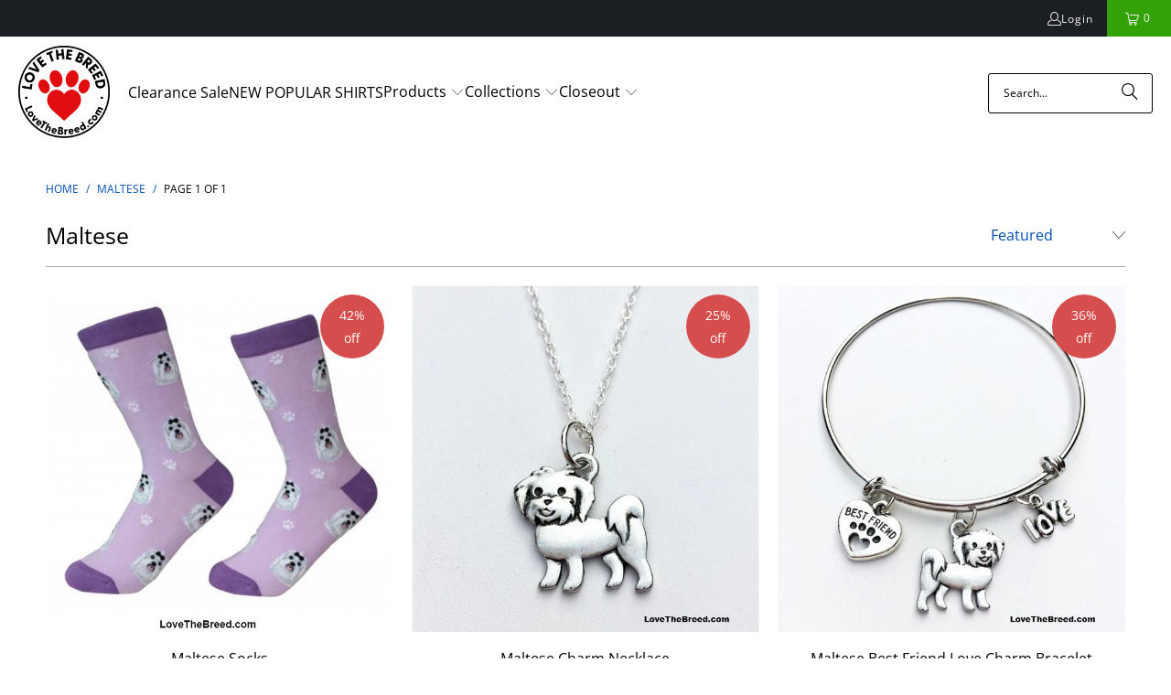

--- FILE ---
content_type: text/html; charset=utf-8
request_url: https://www.lovethebreed.com/collections/maltese
body_size: 35366
content:
<!DOCTYPE html>
<html class="no-js no-touch" lang="en">
  <head>
    <meta charset="utf-8">
    <meta http-equiv="cleartype" content="on">
    <meta name="robots" content="index,follow">

    <!-- Mobile Specific Metas -->
    <meta name="HandheldFriendly" content="True">
    <meta name="MobileOptimized" content="320">
    <meta name="viewport" content="width=device-width,initial-scale=1">
    <meta name="theme-color" content="#ffffff">

    
    <title>
      Maltese - LoveTheBreed.com
    </title>

    

    <link rel="preconnect" href="https://fonts.shopifycdn.com" />
    <link rel="preconnect" href="https://cdn.shopify.com" />
    <link rel="preconnect" href="https://cdn.shopifycloud.com" />

    <link rel="dns-prefetch" href="https://v.shopify.com" />
    <link rel="dns-prefetch" href="https://www.youtube.com" />
    <link rel="dns-prefetch" href="https://vimeo.com" />

    <link href="//www.lovethebreed.com/cdn/shop/t/59/assets/jquery.min.js?v=147293088974801289311748199521" as="script" rel="preload">

    <!-- Stylesheet for Fancybox library -->
    <link rel="stylesheet" href="//www.lovethebreed.com/cdn/shop/t/59/assets/fancybox.css?v=19278034316635137701748199521" type="text/css" media="all" defer>

    <!-- Stylesheets for Turbo -->
    <link href="//www.lovethebreed.com/cdn/shop/t/59/assets/styles.css?v=69365716882801991381755035574" rel="stylesheet" type="text/css" media="all" />

    <!-- Icons -->
    
      <link rel="shortcut icon" type="image/x-icon" href="//www.lovethebreed.com/cdn/shop/files/Love_The_Breed_Favicon_32x32_d63941cc-5d06-4428-95ce-e2c68dbfce85_180x180.png?v=1748523875">
      <link rel="apple-touch-icon" href="//www.lovethebreed.com/cdn/shop/files/Love_The_Breed_Favicon_32x32_d63941cc-5d06-4428-95ce-e2c68dbfce85_180x180.png?v=1748523875"/>
      <link rel="apple-touch-icon" sizes="57x57" href="//www.lovethebreed.com/cdn/shop/files/Love_The_Breed_Favicon_32x32_d63941cc-5d06-4428-95ce-e2c68dbfce85_57x57.png?v=1748523875"/>
      <link rel="apple-touch-icon" sizes="60x60" href="//www.lovethebreed.com/cdn/shop/files/Love_The_Breed_Favicon_32x32_d63941cc-5d06-4428-95ce-e2c68dbfce85_60x60.png?v=1748523875"/>
      <link rel="apple-touch-icon" sizes="72x72" href="//www.lovethebreed.com/cdn/shop/files/Love_The_Breed_Favicon_32x32_d63941cc-5d06-4428-95ce-e2c68dbfce85_72x72.png?v=1748523875"/>
      <link rel="apple-touch-icon" sizes="76x76" href="//www.lovethebreed.com/cdn/shop/files/Love_The_Breed_Favicon_32x32_d63941cc-5d06-4428-95ce-e2c68dbfce85_76x76.png?v=1748523875"/>
      <link rel="apple-touch-icon" sizes="114x114" href="//www.lovethebreed.com/cdn/shop/files/Love_The_Breed_Favicon_32x32_d63941cc-5d06-4428-95ce-e2c68dbfce85_114x114.png?v=1748523875"/>
      <link rel="apple-touch-icon" sizes="180x180" href="//www.lovethebreed.com/cdn/shop/files/Love_The_Breed_Favicon_32x32_d63941cc-5d06-4428-95ce-e2c68dbfce85_180x180.png?v=1748523875"/>
      <link rel="apple-touch-icon" sizes="228x228" href="//www.lovethebreed.com/cdn/shop/files/Love_The_Breed_Favicon_32x32_d63941cc-5d06-4428-95ce-e2c68dbfce85_228x228.png?v=1748523875"/>
    
    <link rel="canonical" href="https://www.lovethebreed.com/collections/maltese"/>

    

    

    

    
    <script>
      window.PXUTheme = window.PXUTheme || {};
      window.PXUTheme.version = '9.5.1';
      window.PXUTheme.name = 'Turbo';
    </script>
    


    
<template id="price-ui"><span class="price " data-price></span><span class="compare-at-price" data-compare-at-price></span><span class="unit-pricing" data-unit-pricing></span></template>
    <template id="price-ui-badge"><div class="price-ui-badge__sticker price-ui-badge__sticker--">
    <span class="price-ui-badge__sticker-text" data-badge></span>
  </div></template>
    
    <template id="price-ui__price"><span class="money" data-price></span></template>
    <template id="price-ui__price-range"><span class="price-min" data-price-min><span class="money" data-price></span></span> - <span class="price-max" data-price-max><span class="money" data-price></span></span></template>
    <template id="price-ui__unit-pricing"><span class="unit-quantity" data-unit-quantity></span> | <span class="unit-price" data-unit-price><span class="money" data-price></span></span> / <span class="unit-measurement" data-unit-measurement></span></template>
    <template id="price-ui-badge__percent-savings-range">Save up to <span data-price-percent></span>%</template>
    <template id="price-ui-badge__percent-savings">Save <span data-price-percent></span>%</template>
    <template id="price-ui-badge__price-savings-range">Save up to <span class="money" data-price></span></template>
    <template id="price-ui-badge__price-savings">Save <span class="money" data-price></span></template>
    <template id="price-ui-badge__on-sale">Sale</template>
    <template id="price-ui-badge__sold-out">Sold out</template>
    <template id="price-ui-badge__in-stock">In stock</template>
    


    <script>
      
window.PXUTheme = window.PXUTheme || {};


window.PXUTheme.theme_settings = {};
window.PXUTheme.currency = {};
window.PXUTheme.routes = window.PXUTheme.routes || {};


window.PXUTheme.theme_settings.display_tos_checkbox = false;
window.PXUTheme.theme_settings.go_to_checkout = true;
window.PXUTheme.theme_settings.cart_action = "ajax";
window.PXUTheme.theme_settings.cart_shipping_calculator = false;


window.PXUTheme.theme_settings.collection_swatches = false;
window.PXUTheme.theme_settings.collection_secondary_image = true;


window.PXUTheme.currency.show_multiple_currencies = false;
window.PXUTheme.currency.shop_currency = "USD";
window.PXUTheme.currency.default_currency = "USD";
window.PXUTheme.currency.display_format = "money_format";
window.PXUTheme.currency.money_format = "$ {{amount}}";
window.PXUTheme.currency.money_format_no_currency = "$ {{amount}}";
window.PXUTheme.currency.money_format_currency = "$ {{amount}} USD";
window.PXUTheme.currency.native_multi_currency = false;
window.PXUTheme.currency.iso_code = "USD";
window.PXUTheme.currency.symbol = "$";


window.PXUTheme.theme_settings.display_inventory_left = false;
window.PXUTheme.theme_settings.inventory_threshold = 10;
window.PXUTheme.theme_settings.limit_quantity = false;


window.PXUTheme.theme_settings.menu_position = null;


window.PXUTheme.theme_settings.newsletter_popup = false;
window.PXUTheme.theme_settings.newsletter_popup_days = "14";
window.PXUTheme.theme_settings.newsletter_popup_mobile = false;
window.PXUTheme.theme_settings.newsletter_popup_seconds = 0;


window.PXUTheme.theme_settings.pagination_type = "load_more_button";


window.PXUTheme.theme_settings.enable_shopify_collection_badges = false;
window.PXUTheme.theme_settings.quick_shop_thumbnail_position = null;
window.PXUTheme.theme_settings.product_form_style = "radio";
window.PXUTheme.theme_settings.sale_banner_enabled = true;
window.PXUTheme.theme_settings.display_savings = true;
window.PXUTheme.theme_settings.display_sold_out_price = false;
window.PXUTheme.theme_settings.free_text = "Free";
window.PXUTheme.theme_settings.video_looping = null;
window.PXUTheme.theme_settings.quick_shop_style = "inline";
window.PXUTheme.theme_settings.hover_enabled = false;


window.PXUTheme.routes.cart_url = "/cart";
window.PXUTheme.routes.cart_update_url = "/cart/update";
window.PXUTheme.routes.root_url = "/";
window.PXUTheme.routes.search_url = "/search";
window.PXUTheme.routes.all_products_collection_url = "/collections/all";
window.PXUTheme.routes.product_recommendations_url = "/recommendations/products";
window.PXUTheme.routes.predictive_search_url = "/search/suggest";


window.PXUTheme.theme_settings.image_loading_style = "appear";


window.PXUTheme.theme_settings.enable_autocomplete = true;


window.PXUTheme.theme_settings.page_dots_enabled = true;
window.PXUTheme.theme_settings.slideshow_arrow_size = "bold";


window.PXUTheme.theme_settings.quick_shop_enabled = true;


window.PXUTheme.theme_settings.enable_back_to_top_button = true;


window.PXUTheme.translation = {};


window.PXUTheme.translation.agree_to_terms_warning = "You must agree with the terms and conditions to checkout.";
window.PXUTheme.translation.one_item_left = "item left";
window.PXUTheme.translation.items_left_text = "items left";
window.PXUTheme.translation.cart_savings_text = "Total Savings";
window.PXUTheme.translation.cart_discount_text = "Discount";
window.PXUTheme.translation.cart_subtotal_text = "Subtotal";
window.PXUTheme.translation.cart_remove_text = "Remove";
window.PXUTheme.translation.cart_free_text = "Free";


window.PXUTheme.translation.newsletter_success_text = "Thank you for joining our mailing list!";


window.PXUTheme.translation.notify_email = "Enter your email address...";
window.PXUTheme.translation.notify_email_value = "Translation missing: en.contact.fields.email";
window.PXUTheme.translation.notify_email_send = "Send";
window.PXUTheme.translation.notify_message_first = "Please notify me when ";
window.PXUTheme.translation.notify_message_last = " becomes available - ";
window.PXUTheme.translation.notify_success_text = "Thanks! We will notify you when this product becomes available!";


window.PXUTheme.translation.add_to_cart = "Add to Cart";
window.PXUTheme.translation.coming_soon_text = "Coming Soon";
window.PXUTheme.translation.sold_out_text = "Sold Out";
window.PXUTheme.translation.sale_text = "Sale";
window.PXUTheme.translation.savings_text = "You Save";
window.PXUTheme.translation.percent_off_text = "% off";
window.PXUTheme.translation.from_text = "from";
window.PXUTheme.translation.new_text = "New";
window.PXUTheme.translation.pre_order_text = "Pre-Order";
window.PXUTheme.translation.unavailable_text = "Unavailable";


window.PXUTheme.translation.all_results = "View all results";
window.PXUTheme.translation.no_results = "Sorry, no results!";


window.PXUTheme.media_queries = {};
window.PXUTheme.media_queries.small = window.matchMedia( "(max-width: 480px)" );
window.PXUTheme.media_queries.medium = window.matchMedia( "(max-width: 798px)" );
window.PXUTheme.media_queries.large = window.matchMedia( "(min-width: 799px)" );
window.PXUTheme.media_queries.larger = window.matchMedia( "(min-width: 960px)" );
window.PXUTheme.media_queries.xlarge = window.matchMedia( "(min-width: 1200px)" );
window.PXUTheme.media_queries.ie10 = window.matchMedia( "all and (-ms-high-contrast: none), (-ms-high-contrast: active)" );
window.PXUTheme.media_queries.tablet = window.matchMedia( "only screen and (min-width: 799px) and (max-width: 1024px)" );
window.PXUTheme.media_queries.mobile_and_tablet = window.matchMedia( "(max-width: 1024px)" );

    </script>

    

    
      <script src="//www.lovethebreed.com/cdn/shop/t/59/assets/instantclick.min.js?v=20092422000980684151748199521" data-no-instant defer></script>

      <script data-no-instant>
        window.addEventListener('DOMContentLoaded', function() {

          function inIframe() {
            try {
              return window.self !== window.top;
            } catch (e) {
              return true;
            }
          }

          if (!inIframe()){
            InstantClick.on('change', function() {

              $('head script[src*="shopify"]').each(function() {
                var script = document.createElement('script');
                script.type = 'text/javascript';
                script.src = $(this).attr('src');

                $('body').append(script);
              });

              $('body').removeClass('fancybox-active');
              $.fancybox.destroy();

              InstantClick.init();

            });
          }
        });
      </script>
    

    <script>
      
    </script>

    <script>window.performance && window.performance.mark && window.performance.mark('shopify.content_for_header.start');</script><meta id="shopify-digital-wallet" name="shopify-digital-wallet" content="/7086957/digital_wallets/dialog">
<meta name="shopify-checkout-api-token" content="9c324d65998f57ad1267922b3d1ecbe9">
<meta id="in-context-paypal-metadata" data-shop-id="7086957" data-venmo-supported="false" data-environment="production" data-locale="en_US" data-paypal-v4="true" data-currency="USD">
<link rel="alternate" type="application/atom+xml" title="Feed" href="/collections/maltese.atom" />
<link rel="alternate" type="application/json+oembed" href="https://www.lovethebreed.com/collections/maltese.oembed">
<script async="async" src="/checkouts/internal/preloads.js?locale=en-US"></script>
<link rel="preconnect" href="https://shop.app" crossorigin="anonymous">
<script async="async" src="https://shop.app/checkouts/internal/preloads.js?locale=en-US&shop_id=7086957" crossorigin="anonymous"></script>
<script id="apple-pay-shop-capabilities" type="application/json">{"shopId":7086957,"countryCode":"US","currencyCode":"USD","merchantCapabilities":["supports3DS"],"merchantId":"gid:\/\/shopify\/Shop\/7086957","merchantName":"LoveTheBreed.com","requiredBillingContactFields":["postalAddress","email","phone"],"requiredShippingContactFields":["postalAddress","email","phone"],"shippingType":"shipping","supportedNetworks":["visa","masterCard","amex","discover","elo","jcb"],"total":{"type":"pending","label":"LoveTheBreed.com","amount":"1.00"},"shopifyPaymentsEnabled":true,"supportsSubscriptions":true}</script>
<script id="shopify-features" type="application/json">{"accessToken":"9c324d65998f57ad1267922b3d1ecbe9","betas":["rich-media-storefront-analytics"],"domain":"www.lovethebreed.com","predictiveSearch":true,"shopId":7086957,"locale":"en"}</script>
<script>var Shopify = Shopify || {};
Shopify.shop = "love-of-the-breed-store.myshopify.com";
Shopify.locale = "en";
Shopify.currency = {"active":"USD","rate":"1.0"};
Shopify.country = "US";
Shopify.theme = {"name":"turbo v9.5.1. - 05-25-2025","id":131048833083,"schema_name":"Turbo","schema_version":"9.5.1","theme_store_id":null,"role":"main"};
Shopify.theme.handle = "null";
Shopify.theme.style = {"id":null,"handle":null};
Shopify.cdnHost = "www.lovethebreed.com/cdn";
Shopify.routes = Shopify.routes || {};
Shopify.routes.root = "/";</script>
<script type="module">!function(o){(o.Shopify=o.Shopify||{}).modules=!0}(window);</script>
<script>!function(o){function n(){var o=[];function n(){o.push(Array.prototype.slice.apply(arguments))}return n.q=o,n}var t=o.Shopify=o.Shopify||{};t.loadFeatures=n(),t.autoloadFeatures=n()}(window);</script>
<script>
  window.ShopifyPay = window.ShopifyPay || {};
  window.ShopifyPay.apiHost = "shop.app\/pay";
  window.ShopifyPay.redirectState = null;
</script>
<script id="shop-js-analytics" type="application/json">{"pageType":"collection"}</script>
<script defer="defer" async type="module" src="//www.lovethebreed.com/cdn/shopifycloud/shop-js/modules/v2/client.init-shop-cart-sync_IZsNAliE.en.esm.js"></script>
<script defer="defer" async type="module" src="//www.lovethebreed.com/cdn/shopifycloud/shop-js/modules/v2/chunk.common_0OUaOowp.esm.js"></script>
<script type="module">
  await import("//www.lovethebreed.com/cdn/shopifycloud/shop-js/modules/v2/client.init-shop-cart-sync_IZsNAliE.en.esm.js");
await import("//www.lovethebreed.com/cdn/shopifycloud/shop-js/modules/v2/chunk.common_0OUaOowp.esm.js");

  window.Shopify.SignInWithShop?.initShopCartSync?.({"fedCMEnabled":true,"windoidEnabled":true});

</script>
<script defer="defer" async type="module" src="//www.lovethebreed.com/cdn/shopifycloud/shop-js/modules/v2/client.payment-terms_CNlwjfZz.en.esm.js"></script>
<script defer="defer" async type="module" src="//www.lovethebreed.com/cdn/shopifycloud/shop-js/modules/v2/chunk.common_0OUaOowp.esm.js"></script>
<script defer="defer" async type="module" src="//www.lovethebreed.com/cdn/shopifycloud/shop-js/modules/v2/chunk.modal_CGo_dVj3.esm.js"></script>
<script type="module">
  await import("//www.lovethebreed.com/cdn/shopifycloud/shop-js/modules/v2/client.payment-terms_CNlwjfZz.en.esm.js");
await import("//www.lovethebreed.com/cdn/shopifycloud/shop-js/modules/v2/chunk.common_0OUaOowp.esm.js");
await import("//www.lovethebreed.com/cdn/shopifycloud/shop-js/modules/v2/chunk.modal_CGo_dVj3.esm.js");

  
</script>
<script>
  window.Shopify = window.Shopify || {};
  if (!window.Shopify.featureAssets) window.Shopify.featureAssets = {};
  window.Shopify.featureAssets['shop-js'] = {"shop-cart-sync":["modules/v2/client.shop-cart-sync_DLOhI_0X.en.esm.js","modules/v2/chunk.common_0OUaOowp.esm.js"],"init-fed-cm":["modules/v2/client.init-fed-cm_C6YtU0w6.en.esm.js","modules/v2/chunk.common_0OUaOowp.esm.js"],"shop-button":["modules/v2/client.shop-button_BCMx7GTG.en.esm.js","modules/v2/chunk.common_0OUaOowp.esm.js"],"shop-cash-offers":["modules/v2/client.shop-cash-offers_BT26qb5j.en.esm.js","modules/v2/chunk.common_0OUaOowp.esm.js","modules/v2/chunk.modal_CGo_dVj3.esm.js"],"init-windoid":["modules/v2/client.init-windoid_B9PkRMql.en.esm.js","modules/v2/chunk.common_0OUaOowp.esm.js"],"init-shop-email-lookup-coordinator":["modules/v2/client.init-shop-email-lookup-coordinator_DZkqjsbU.en.esm.js","modules/v2/chunk.common_0OUaOowp.esm.js"],"shop-toast-manager":["modules/v2/client.shop-toast-manager_Di2EnuM7.en.esm.js","modules/v2/chunk.common_0OUaOowp.esm.js"],"shop-login-button":["modules/v2/client.shop-login-button_BtqW_SIO.en.esm.js","modules/v2/chunk.common_0OUaOowp.esm.js","modules/v2/chunk.modal_CGo_dVj3.esm.js"],"avatar":["modules/v2/client.avatar_BTnouDA3.en.esm.js"],"pay-button":["modules/v2/client.pay-button_CWa-C9R1.en.esm.js","modules/v2/chunk.common_0OUaOowp.esm.js"],"init-shop-cart-sync":["modules/v2/client.init-shop-cart-sync_IZsNAliE.en.esm.js","modules/v2/chunk.common_0OUaOowp.esm.js"],"init-customer-accounts":["modules/v2/client.init-customer-accounts_DenGwJTU.en.esm.js","modules/v2/client.shop-login-button_BtqW_SIO.en.esm.js","modules/v2/chunk.common_0OUaOowp.esm.js","modules/v2/chunk.modal_CGo_dVj3.esm.js"],"init-shop-for-new-customer-accounts":["modules/v2/client.init-shop-for-new-customer-accounts_JdHXxpS9.en.esm.js","modules/v2/client.shop-login-button_BtqW_SIO.en.esm.js","modules/v2/chunk.common_0OUaOowp.esm.js","modules/v2/chunk.modal_CGo_dVj3.esm.js"],"init-customer-accounts-sign-up":["modules/v2/client.init-customer-accounts-sign-up_D6__K_p8.en.esm.js","modules/v2/client.shop-login-button_BtqW_SIO.en.esm.js","modules/v2/chunk.common_0OUaOowp.esm.js","modules/v2/chunk.modal_CGo_dVj3.esm.js"],"checkout-modal":["modules/v2/client.checkout-modal_C_ZQDY6s.en.esm.js","modules/v2/chunk.common_0OUaOowp.esm.js","modules/v2/chunk.modal_CGo_dVj3.esm.js"],"shop-follow-button":["modules/v2/client.shop-follow-button_XetIsj8l.en.esm.js","modules/v2/chunk.common_0OUaOowp.esm.js","modules/v2/chunk.modal_CGo_dVj3.esm.js"],"lead-capture":["modules/v2/client.lead-capture_DvA72MRN.en.esm.js","modules/v2/chunk.common_0OUaOowp.esm.js","modules/v2/chunk.modal_CGo_dVj3.esm.js"],"shop-login":["modules/v2/client.shop-login_ClXNxyh6.en.esm.js","modules/v2/chunk.common_0OUaOowp.esm.js","modules/v2/chunk.modal_CGo_dVj3.esm.js"],"payment-terms":["modules/v2/client.payment-terms_CNlwjfZz.en.esm.js","modules/v2/chunk.common_0OUaOowp.esm.js","modules/v2/chunk.modal_CGo_dVj3.esm.js"]};
</script>
<script>(function() {
  var isLoaded = false;
  function asyncLoad() {
    if (isLoaded) return;
    isLoaded = true;
    var urls = ["https:\/\/loox.io\/widget\/NkayHTORg\/loox.1459606988280.js?shop=love-of-the-breed-store.myshopify.com","https:\/\/app.teelaunch.com\/sizing-charts-script.js?shop=love-of-the-breed-store.myshopify.com","https:\/\/app.teelaunch.com\/sizing-charts-script.js?shop=love-of-the-breed-store.myshopify.com","\/\/cdn.shopify.com\/proxy\/efbc7d1490a9629d541cd04f448030c78a92b152b83d9e558fcf9b585bcc0edd\/static.cdn.printful.com\/static\/js\/external\/shopify-product-customizer.js?v=0.28\u0026shop=love-of-the-breed-store.myshopify.com\u0026sp-cache-control=cHVibGljLCBtYXgtYWdlPTkwMA","https:\/\/app.teelaunch.com\/sizing-charts-script.js?shop=love-of-the-breed-store.myshopify.com","https:\/\/app.teelaunch.com\/sizing-charts-script.js?shop=love-of-the-breed-store.myshopify.com","https:\/\/app.teelaunch.com\/sizing-charts-script.js?shop=love-of-the-breed-store.myshopify.com"];
    for (var i = 0; i < urls.length; i++) {
      var s = document.createElement('script');
      s.type = 'text/javascript';
      s.async = true;
      s.src = urls[i];
      var x = document.getElementsByTagName('script')[0];
      x.parentNode.insertBefore(s, x);
    }
  };
  if(window.attachEvent) {
    window.attachEvent('onload', asyncLoad);
  } else {
    window.addEventListener('load', asyncLoad, false);
  }
})();</script>
<script id="__st">var __st={"a":7086957,"offset":-18000,"reqid":"9c5fdf74-7011-447f-9e30-7cbf44cc3347-1768474846","pageurl":"www.lovethebreed.com\/collections\/maltese","u":"3103dfe71ea8","p":"collection","rtyp":"collection","rid":90618789947};</script>
<script>window.ShopifyPaypalV4VisibilityTracking = true;</script>
<script id="captcha-bootstrap">!function(){'use strict';const t='contact',e='account',n='new_comment',o=[[t,t],['blogs',n],['comments',n],[t,'customer']],c=[[e,'customer_login'],[e,'guest_login'],[e,'recover_customer_password'],[e,'create_customer']],r=t=>t.map((([t,e])=>`form[action*='/${t}']:not([data-nocaptcha='true']) input[name='form_type'][value='${e}']`)).join(','),a=t=>()=>t?[...document.querySelectorAll(t)].map((t=>t.form)):[];function s(){const t=[...o],e=r(t);return a(e)}const i='password',u='form_key',d=['recaptcha-v3-token','g-recaptcha-response','h-captcha-response',i],f=()=>{try{return window.sessionStorage}catch{return}},m='__shopify_v',_=t=>t.elements[u];function p(t,e,n=!1){try{const o=window.sessionStorage,c=JSON.parse(o.getItem(e)),{data:r}=function(t){const{data:e,action:n}=t;return t[m]||n?{data:e,action:n}:{data:t,action:n}}(c);for(const[e,n]of Object.entries(r))t.elements[e]&&(t.elements[e].value=n);n&&o.removeItem(e)}catch(o){console.error('form repopulation failed',{error:o})}}const l='form_type',E='cptcha';function T(t){t.dataset[E]=!0}const w=window,h=w.document,L='Shopify',v='ce_forms',y='captcha';let A=!1;((t,e)=>{const n=(g='f06e6c50-85a8-45c8-87d0-21a2b65856fe',I='https://cdn.shopify.com/shopifycloud/storefront-forms-hcaptcha/ce_storefront_forms_captcha_hcaptcha.v1.5.2.iife.js',D={infoText:'Protected by hCaptcha',privacyText:'Privacy',termsText:'Terms'},(t,e,n)=>{const o=w[L][v],c=o.bindForm;if(c)return c(t,g,e,D).then(n);var r;o.q.push([[t,g,e,D],n]),r=I,A||(h.body.append(Object.assign(h.createElement('script'),{id:'captcha-provider',async:!0,src:r})),A=!0)});var g,I,D;w[L]=w[L]||{},w[L][v]=w[L][v]||{},w[L][v].q=[],w[L][y]=w[L][y]||{},w[L][y].protect=function(t,e){n(t,void 0,e),T(t)},Object.freeze(w[L][y]),function(t,e,n,w,h,L){const[v,y,A,g]=function(t,e,n){const i=e?o:[],u=t?c:[],d=[...i,...u],f=r(d),m=r(i),_=r(d.filter((([t,e])=>n.includes(e))));return[a(f),a(m),a(_),s()]}(w,h,L),I=t=>{const e=t.target;return e instanceof HTMLFormElement?e:e&&e.form},D=t=>v().includes(t);t.addEventListener('submit',(t=>{const e=I(t);if(!e)return;const n=D(e)&&!e.dataset.hcaptchaBound&&!e.dataset.recaptchaBound,o=_(e),c=g().includes(e)&&(!o||!o.value);(n||c)&&t.preventDefault(),c&&!n&&(function(t){try{if(!f())return;!function(t){const e=f();if(!e)return;const n=_(t);if(!n)return;const o=n.value;o&&e.removeItem(o)}(t);const e=Array.from(Array(32),(()=>Math.random().toString(36)[2])).join('');!function(t,e){_(t)||t.append(Object.assign(document.createElement('input'),{type:'hidden',name:u})),t.elements[u].value=e}(t,e),function(t,e){const n=f();if(!n)return;const o=[...t.querySelectorAll(`input[type='${i}']`)].map((({name:t})=>t)),c=[...d,...o],r={};for(const[a,s]of new FormData(t).entries())c.includes(a)||(r[a]=s);n.setItem(e,JSON.stringify({[m]:1,action:t.action,data:r}))}(t,e)}catch(e){console.error('failed to persist form',e)}}(e),e.submit())}));const S=(t,e)=>{t&&!t.dataset[E]&&(n(t,e.some((e=>e===t))),T(t))};for(const o of['focusin','change'])t.addEventListener(o,(t=>{const e=I(t);D(e)&&S(e,y())}));const B=e.get('form_key'),M=e.get(l),P=B&&M;t.addEventListener('DOMContentLoaded',(()=>{const t=y();if(P)for(const e of t)e.elements[l].value===M&&p(e,B);[...new Set([...A(),...v().filter((t=>'true'===t.dataset.shopifyCaptcha))])].forEach((e=>S(e,t)))}))}(h,new URLSearchParams(w.location.search),n,t,e,['guest_login'])})(!0,!0)}();</script>
<script integrity="sha256-4kQ18oKyAcykRKYeNunJcIwy7WH5gtpwJnB7kiuLZ1E=" data-source-attribution="shopify.loadfeatures" defer="defer" src="//www.lovethebreed.com/cdn/shopifycloud/storefront/assets/storefront/load_feature-a0a9edcb.js" crossorigin="anonymous"></script>
<script crossorigin="anonymous" defer="defer" src="//www.lovethebreed.com/cdn/shopifycloud/storefront/assets/shopify_pay/storefront-65b4c6d7.js?v=20250812"></script>
<script data-source-attribution="shopify.dynamic_checkout.dynamic.init">var Shopify=Shopify||{};Shopify.PaymentButton=Shopify.PaymentButton||{isStorefrontPortableWallets:!0,init:function(){window.Shopify.PaymentButton.init=function(){};var t=document.createElement("script");t.src="https://www.lovethebreed.com/cdn/shopifycloud/portable-wallets/latest/portable-wallets.en.js",t.type="module",document.head.appendChild(t)}};
</script>
<script data-source-attribution="shopify.dynamic_checkout.buyer_consent">
  function portableWalletsHideBuyerConsent(e){var t=document.getElementById("shopify-buyer-consent"),n=document.getElementById("shopify-subscription-policy-button");t&&n&&(t.classList.add("hidden"),t.setAttribute("aria-hidden","true"),n.removeEventListener("click",e))}function portableWalletsShowBuyerConsent(e){var t=document.getElementById("shopify-buyer-consent"),n=document.getElementById("shopify-subscription-policy-button");t&&n&&(t.classList.remove("hidden"),t.removeAttribute("aria-hidden"),n.addEventListener("click",e))}window.Shopify?.PaymentButton&&(window.Shopify.PaymentButton.hideBuyerConsent=portableWalletsHideBuyerConsent,window.Shopify.PaymentButton.showBuyerConsent=portableWalletsShowBuyerConsent);
</script>
<script data-source-attribution="shopify.dynamic_checkout.cart.bootstrap">document.addEventListener("DOMContentLoaded",(function(){function t(){return document.querySelector("shopify-accelerated-checkout-cart, shopify-accelerated-checkout")}if(t())Shopify.PaymentButton.init();else{new MutationObserver((function(e,n){t()&&(Shopify.PaymentButton.init(),n.disconnect())})).observe(document.body,{childList:!0,subtree:!0})}}));
</script>
<link id="shopify-accelerated-checkout-styles" rel="stylesheet" media="screen" href="https://www.lovethebreed.com/cdn/shopifycloud/portable-wallets/latest/accelerated-checkout-backwards-compat.css" crossorigin="anonymous">
<style id="shopify-accelerated-checkout-cart">
        #shopify-buyer-consent {
  margin-top: 1em;
  display: inline-block;
  width: 100%;
}

#shopify-buyer-consent.hidden {
  display: none;
}

#shopify-subscription-policy-button {
  background: none;
  border: none;
  padding: 0;
  text-decoration: underline;
  font-size: inherit;
  cursor: pointer;
}

#shopify-subscription-policy-button::before {
  box-shadow: none;
}

      </style>

<script>window.performance && window.performance.mark && window.performance.mark('shopify.content_for_header.end');</script>

    

<meta name="author" content="LoveTheBreed.com">
<meta property="og:url" content="https://www.lovethebreed.com/collections/maltese">
<meta property="og:site_name" content="LoveTheBreed.com">




  <meta property="og:type" content="product.group">
  <meta property="og:title" content="Maltese">
  
    
  <meta property="og:image" content="https://www.lovethebreed.com/cdn/shopifycloud/storefront/assets/no-image-2048-a2addb12_1200x.gif">
  <meta property="og:image:secure_url" content="https://www.lovethebreed.com/cdn/shopifycloud/storefront/assets/no-image-2048-a2addb12_1200x.gif">
  <meta property="og:image:width" content="">
  <meta property="og:image:height" content="">

  
  
    
    <meta property="og:image" content="https://www.lovethebreed.com/cdn/shop/products/Maltese_Socks_600x.jpg?v=1551919407">
    <meta property="og:image:secure_url" content="https://www.lovethebreed.com/cdn/shop/products/Maltese_Socks_600x.jpg?v=1551919407">
  






<meta name="twitter:card" content="summary">



    
    
    <script type="text/javascript">
    (function(c,l,a,r,i,t,y){
        c[a]=c[a]||function(){(c[a].q=c[a].q||[]).push(arguments)};
        t=l.createElement(r);t.async=1;t.src="https://www.clarity.ms/tag/"+i;
        y=l.getElementsByTagName(r)[0];y.parentNode.insertBefore(t,y);
    })(window, document, "clarity", "script", "lbgtlqyiwd");
</script>
    <!-- LOVE THE BREED - FULL META PIXEL with Turbo Support + Dynamic Data -->
<script>
  !function(f,b,e,v,n,t,s)
  {if(f.fbq)return;n=f.fbq=function(){n.callMethod?
  n.callMethod.apply(n,arguments):n.queue.push(arguments)};
  if(!f._fbq)f._fbq=n;n.push=n;n.loaded=!0;n.version='2.0';
  n.queue=[];t=b.createElement(e);t.async=!0;
  t.src='https://connect.facebook.net/en_US/fbevents.js';
  s=b.getElementsByTagName(e)[0];
  s.parentNode.insertBefore(t,s)}(window, document,'script');

  fbq('init', '363494934127650'); // LTB Pixel ID
  fbq('track', 'PageView');

  document.addEventListener('DOMContentLoaded', function() {
    const pathname = window.location.pathname;

    // ViewContent - only on product pages
    

    // AddToCart - regular form-based (product page)
    document.querySelectorAll('form[action*="/cart/add"]').forEach(function(form) {
      form.addEventListener('submit', function() {
        
        fbq('track', 'AddToCart');
        
      });
    });

    // AddToCart - for Turbo Quick Shop and Mini Cart
    document.body.addEventListener('click', function(e) {
      if (
        e.target.matches('.add-to-cart') ||
        e.target.closest('.add-to-cart') ||
        e.target.matches('[data-add-to-cart]') ||
        e.target.closest('[data-add-to-cart]')
      ) {
        
        fbq('track', 'AddToCart');
        
      }
    });

    // InitiateCheckout
    if (pathname.includes('/checkout')) {
      fbq('track', 'InitiateCheckout');
    }

    // Purchase - on the order confirmation page
    if (pathname.includes('/thank_you')) {
      fbq('track', 'Purchase');
    }
  });
</script>

<noscript>
  <img height="1" width="1" style="display:none"
       src="https://www.facebook.com/tr?id=363494934127650&ev=PageView&noscript=1"/>
</noscript>

  <!-- BEGIN app block: shopify://apps/vitals/blocks/app-embed/aeb48102-2a5a-4f39-bdbd-d8d49f4e20b8 --><link rel="preconnect" href="https://appsolve.io/" /><link rel="preconnect" href="https://cdn-sf.vitals.app/" /><script data-ver="58" id="vtlsAebData" class="notranslate">window.vtlsLiquidData = window.vtlsLiquidData || {};window.vtlsLiquidData.buildId = 56137;

window.vtlsLiquidData.apiHosts = {
	...window.vtlsLiquidData.apiHosts,
	"1": "https://appsolve.io"
};
	window.vtlsLiquidData.moduleSettings = {"3":{"6":"SALE \u0026 FREE SHIRT END IN:","8":30,"24":0,"25":0,"26":0,"27":0,"80":"center","118":"cards-timer","146":0,"179":"040404","180":"f40303","185":0,"186":2,"189":false,"227":"f7f7f7","228":"f7f7f7","230":"de4848","416":"day","426":"days","427":"hour","428":"hours","429":"minute","430":"minutes","431":"second","432":"seconds","436":false,"505":"fb0202","840":"000000","841":"444444","842":"000000","953":"fixed","955":"2025-05-04T12:02-04:00","956":"2025-06-06T00:00-04:00","1079":"{}","1098":"222222","1101":24,"1103":"","1104":"222222"},"9":[],"16":{"232":true,"245":"bottom","246":"bottom","247":"Add to Cart","411":false,"417":false,"418":true,"477":"automatic","478":"000000","479":"ffffff","489":false,"843":"ffffff","844":"2e2e2e","921":true,"922":true,"923":true,"924":"1","925":"1","952":"{\"container\":{\"traits\":{\"height\":{\"default\":\"40px\"}}},\"productDetails\":{\"traits\":{\"stickySubmitBtnStyle\":{\"default\":\"small\"}}}}","1021":false,"1110":false,"1154":0,"1155":true,"1156":true,"1157":false,"1158":0,"1159":false,"1160":false,"1161":false,"1162":false,"1163":false,"1182":false,"1183":true,"1184":"","1185":false},"22":{"165":false,"193":"f31212","234":"Customers who bought this also bought","238":"center","323":"From","325":"Add to Cart","342":false,"406":false,"445":"Out of stock","486":"","856":"ffffff","857":"f6f6f6","858":"4f4f4f","960":"{\"image\":{\"traits\":{\"objectFit\":{\"default\":\"contain\"}}},\"productTitle\":{\"traits\":{\"fontWeight\":{\"default\":\"600\"}}}}","1015":1,"1017":1,"1019":false,"1022":true},"24":{"93":20,"94":"feb1b1","359":"000000","389":"An item in your cart is in high demand.","390":"Complete the order to make sure it’s yours!","502":false,"977":"{}","1084":false},"25":{"537":true,"538":true,"541":"505050","542":"See more results","543":"Popular searches","544":"Here are your results","545":"No results found.","546":"What are you looking for?","547":"Collections","548":true},"33":{"187":2,"188":"h3","241":false,"242":false,"272":"vertical","413":"Description","414":false,"485":"{{ stars }} ({{ totalReviews }})","811":"222222","812":"dedede","813":"ffffff","814":"222222","815":"ffffff","816":"ffffff","817":"222222","818":"dedede","819":"f1f2f6","820":"222222","821":"ffffff","823":"f1f1f1","824":"8d8d8d","825":"333333","826":"ffffff","827":"0a3d62","828":"222222","829":"ededed","830":"ffffff","831":"222222","832":"222222","833":"ededed","834":"ffffff","835":"222222","837":"ffffff","838":"dddddd","839":"222222","979":"{}"},"46":{"368":"LOW STOCK Only {{ stock }} units left.","369":20,"370":false,"371":"PLEASE NOTE Inventory is running low.","372":"333333","373":"e1e1e1","374":"ff3d12","375":"edd728","909":"{}","1087":0},"48":{"469":true,"491":true,"588":true,"595":false,"603":"","605":"","606":"","781":true,"783":1,"876":0,"1076":true,"1105":0},"51":{"599":true,"604":true,"873":""},"53":{"636":"4b8e15","637":"ffffff","638":0,"639":5,"640":"You save:","642":"Out of stock","643":"This item:","644":"Total Price:","645":true,"646":"Add to cart","647":"for","648":"with","649":"off","650":"each","651":"Buy","652":"Subtotal","653":"Discount","654":"Old price","655":0,"656":10,"657":0,"658":10,"659":"05e105","660":16,"661":"center","671":"000000","702":"Quantity","731":"and","733":0,"734":"362e94","735":"8e86ed","736":true,"737":true,"738":true,"739":"right","740":60,"741":"Free of charge","742":"Free","743":"Claim gift","744":"1,2,4,5","750":"Gift","762":"Discount","763":false,"773":"Your product has been added to the cart.","786":"save","848":"ffffff","849":"f6f6f6","850":"4f4f4f","851":"Per item:","895":"eceeef","1007":"Pick another","1010":"{}","1012":true,"1028":"Other customers loved this offer","1029":"Add to order\t","1030":"Added to order","1031":"Check out","1032":1,"1033":"{}","1035":"See more","1036":"See less","1037":"{\"productCard\":{\"traits\":{\"boxShadow\":{\"default\":\"2px 2px 10px rgba(0,0,0,.1)\"}}}}","1077":"%","1083":"Check out","1085":100,"1086":"cd1900","1091":10,"1092":1,"1093":"{\"title\":{\"traits\":{\"color\":{\"default\":\"#000000\"},\"backgroundColor\":{\"default\":\"#ffffff\"}}}}","1164":"Free shipping","1188":"light","1190":"center","1191":"light","1192":"square"}};

window.vtlsLiquidData.moduleFilters = {"3":{"excluded_products_ids":"7400697102395,7402231758907,7401492742203,7401521446971,7401733849147,7402249879611,7402255384635,7401724051515,7402022928443,7402025156667,7401739681851,7402011590715,7402033086523,7402038198331,7400601616443,7400689008699"}};window.vtlsLiquidData.shopThemeName = "Turbo";window.vtlsLiquidData.settingTranslation = {"3":{"6":{"en":"SALE \u0026 FREE SHIRT END IN:"},"416":{"en":"day"},"426":{"en":"days"},"427":{"en":"hour"},"428":{"en":"hours"},"429":{"en":"minute"},"430":{"en":"minutes"},"431":{"en":"second"},"432":{"en":"seconds"},"1103":{"en":""}},"22":{"234":{"en":"Customers who bought this also bought"},"323":{"en":"From"},"325":{"en":"Add to Cart"},"445":{"en":"Out of stock"}},"46":{"368":{"en":"LOW STOCK Only {{ stock }} units left."},"371":{"en":"PLEASE NOTE Inventory is running low."}},"24":{"389":{"en":"An item in your cart is in high demand."},"390":{"en":"Complete the order to make sure it’s yours!"}},"33":{"413":{"en":"Description"},"485":{"en":"{{ stars }} ({{ totalReviews }})"}},"25":{"542":{"en":"See more results"},"543":{"en":"Popular searches"},"544":{"en":"Here are your results"},"545":{"en":"No results found."},"546":{"en":"What are you looking for?"},"547":{"en":"Collections"}},"53":{"640":{"en":"You save:"},"642":{"en":"Out of stock"},"643":{"en":"This item:"},"644":{"en":"Total Price:"},"646":{"en":"Add to cart"},"647":{"en":"for"},"648":{"en":"with"},"649":{"en":"off"},"650":{"en":"each"},"651":{"en":"Buy"},"652":{"en":"Subtotal"},"653":{"en":"Discount"},"654":{"en":"Old price"},"702":{"en":"Quantity"},"731":{"en":"and"},"741":{"en":"Free of charge"},"742":{"en":"Free"},"743":{"en":"Claim gift"},"750":{"en":"Gift"},"762":{"en":"Discount"},"773":{"en":"Your product has been added to the cart."},"786":{"en":"save"},"851":{"en":"Per item:"},"1007":{"en":"Pick another"},"1028":{"en":"Other customers loved this offer"},"1029":{"en":"Add to order\t"},"1030":{"en":"Added to order"},"1031":{"en":"Check out"},"1035":{"en":"See more"},"1036":{"en":"See less"},"1083":{"en":"Check out"},"1164":{"en":"Free shipping"},"1167":{"en":"Unavailable"}},"16":{"1184":{"en":""}}};window.vtlsLiquidData.ubOfferTypes={"2":[1,2],"3":[1,2]};window.vtlsLiquidData.usesFunctions=true;window.vtlsLiquidData.shopSettings={};window.vtlsLiquidData.shopSettings.cartType="";window.vtlsLiquidData.spat="f65fbaa277941ece15a5256bba46b8f6";window.vtlsLiquidData.shopInfo={id:7086957,domain:"www.lovethebreed.com",shopifyDomain:"love-of-the-breed-store.myshopify.com",primaryLocaleIsoCode: "en",defaultCurrency:"USD",enabledCurrencies:["USD"],moneyFormat:"$ {{amount}}",moneyWithCurrencyFormat:"$ {{amount}} USD",appId:"1",appName:"Vitals",};window.vtlsLiquidData.acceptedScopes = {"1":[26,25,27,28,29,30,31,32,33,34,35,36,37,38,22,2,8,14,20,24,16,18,10,13,21,4,11,1,7,3,19,23,15,17,9,12,47,48,49,51,46,53,50,52]};window.vtlsLiquidData.collection = {
	"allProductsCount": 4,
	"productsCount": 4,
	"productsSize": 4
};window.vtlsLiquidData.cacheKeys = [1746375217,1767376798,1642690183,1763061740,1746375217,0,0,1746375217 ];</script><script id="vtlsAebDynamicFunctions" class="notranslate">window.vtlsLiquidData = window.vtlsLiquidData || {};window.vtlsLiquidData.dynamicFunctions = ({$,vitalsGet,vitalsSet,VITALS_GET_$_DESCRIPTION,VITALS_GET_$_END_SECTION,VITALS_GET_$_ATC_FORM,VITALS_GET_$_ATC_BUTTON,submit_button,form_add_to_cart,cartItemVariantId,VITALS_EVENT_CART_UPDATED,VITALS_EVENT_DISCOUNTS_LOADED,VITALS_EVENT_RENDER_CAROUSEL_STARS,VITALS_EVENT_RENDER_COLLECTION_STARS,VITALS_EVENT_SMART_BAR_RENDERED,VITALS_EVENT_SMART_BAR_CLOSED,VITALS_EVENT_TABS_RENDERED,VITALS_EVENT_VARIANT_CHANGED,VITALS_EVENT_ATC_BUTTON_FOUND,VITALS_IS_MOBILE,VITALS_PAGE_TYPE,VITALS_APPEND_CSS,VITALS_HOOK__CAN_EXECUTE_CHECKOUT,VITALS_HOOK__GET_CUSTOM_CHECKOUT_URL_PARAMETERS,VITALS_HOOK__GET_CUSTOM_VARIANT_SELECTOR,VITALS_HOOK__GET_IMAGES_DEFAULT_SIZE,VITALS_HOOK__ON_CLICK_CHECKOUT_BUTTON,VITALS_HOOK__DONT_ACCELERATE_CHECKOUT,VITALS_HOOK__ON_ATC_STAY_ON_THE_SAME_PAGE,VITALS_HOOK__CAN_EXECUTE_ATC,VITALS_FLAG__IGNORE_VARIANT_ID_FROM_URL,VITALS_FLAG__UPDATE_ATC_BUTTON_REFERENCE,VITALS_FLAG__UPDATE_CART_ON_CHECKOUT,VITALS_FLAG__USE_CAPTURE_FOR_ATC_BUTTON,VITALS_FLAG__USE_FIRST_ATC_SPAN_FOR_PRE_ORDER,VITALS_FLAG__USE_HTML_FOR_STICKY_ATC_BUTTON,VITALS_FLAG__STOP_EXECUTION,VITALS_FLAG__USE_CUSTOM_COLLECTION_FILTER_DROPDOWN,VITALS_FLAG__PRE_ORDER_START_WITH_OBSERVER,VITALS_FLAG__PRE_ORDER_OBSERVER_DELAY,VITALS_FLAG__ON_CHECKOUT_CLICK_USE_CAPTURE_EVENT,handle,}) => {return {"147": {"location":"form","locator":"after"},"154": {"location":"description","locator":"after"},"686": {"location":"form","locator":"after"},"687": {"location":"form","locator":"after"},};};</script><script id="vtlsAebDocumentInjectors" class="notranslate">window.vtlsLiquidData = window.vtlsLiquidData || {};window.vtlsLiquidData.documentInjectors = ({$,vitalsGet,vitalsSet,VITALS_IS_MOBILE,VITALS_APPEND_CSS}) => {const documentInjectors = {};documentInjectors["1"]={};documentInjectors["1"]["d"]=[];documentInjectors["1"]["d"]["0"]={};documentInjectors["1"]["d"]["0"]["a"]=null;documentInjectors["1"]["d"]["0"]["s"]="div[itemprop=\"description\"]";documentInjectors["1"]["d"]["1"]={};documentInjectors["1"]["d"]["1"]["a"]=null;documentInjectors["1"]["d"]["1"]["s"]=".description";documentInjectors["1"]["d"]["2"]={};documentInjectors["1"]["d"]["2"]["a"]=null;documentInjectors["1"]["d"]["2"]["s"]=".product-single__description.rte";documentInjectors["1"]["d"]["3"]={};documentInjectors["1"]["d"]["3"]["a"]=null;documentInjectors["1"]["d"]["3"]["s"]=".product__description.rte";documentInjectors["2"]={};documentInjectors["2"]["d"]=[];documentInjectors["2"]["d"]["0"]={};documentInjectors["2"]["d"]["0"]["a"]={"l":"after"};documentInjectors["2"]["d"]["0"]["s"]="main.main-content \u003e div#shopify-section-product-template \u003e div#ProductSection-product-template \u003e .product-single";documentInjectors["2"]["d"]["1"]={};documentInjectors["2"]["d"]["1"]["a"]={"l":"before"};documentInjectors["2"]["d"]["1"]["s"]="#shopify-section-newsletter";documentInjectors["2"]["d"]["2"]={};documentInjectors["2"]["d"]["2"]["a"]={"l":"after"};documentInjectors["2"]["d"]["2"]["s"]="div.product";documentInjectors["2"]["d"]["3"]={};documentInjectors["2"]["d"]["3"]["a"]={"e":"container","l":"after"};documentInjectors["2"]["d"]["3"]["s"]="div.product_section";documentInjectors["3"]={};documentInjectors["3"]["d"]=[];documentInjectors["3"]["d"]["0"]={};documentInjectors["3"]["d"]["0"]["a"]={"js":"$('.cart_subtotal.js-cart_subtotal').html(cart_html);\n$('.cart_savings').hide();"};documentInjectors["3"]["d"]["0"]["s"]=".cart_subtotal.js-cart_subtotal";documentInjectors["3"]["d"]["0"]["js"]=function(left_subtotal, right_subtotal, cart_html) { var vitalsDiscountsDiv = ".vitals-discounts";
if ($(vitalsDiscountsDiv).length === 0) {
$('.cart_subtotal.js-cart_subtotal').html(cart_html);
$('.cart_savings').hide();
}

};documentInjectors["12"]={};documentInjectors["12"]["d"]=[];documentInjectors["12"]["d"]["0"]={};documentInjectors["12"]["d"]["0"]["a"]=null;documentInjectors["12"]["d"]["0"]["s"]=".shopify-product-form";documentInjectors["12"]["d"]["1"]={};documentInjectors["12"]["d"]["1"]["a"]=[];documentInjectors["12"]["d"]["1"]["s"]="form[action*=\"\/cart\/add\"]:visible:not([id*=\"product-form-installment\"]):not([id*=\"product-installment-form\"]):not(.vtls-exclude-atc-injector *)";documentInjectors["11"]={};documentInjectors["11"]["d"]=[];documentInjectors["11"]["d"]["0"]={};documentInjectors["11"]["d"]["0"]["a"]={"ctx":"inside","last":false};documentInjectors["11"]["d"]["0"]["s"]="[type=\"submit\"]:not(.swym-button)";documentInjectors["11"]["d"]["1"]={};documentInjectors["11"]["d"]["1"]["a"]={"ctx":"outside","last":false};documentInjectors["11"]["d"]["1"]["s"]="div#so-btn-add-to-cart-w button.so-btn-add-to-cart";documentInjectors["11"]["d"]["2"]={};documentInjectors["11"]["d"]["2"]["a"]={"ctx":"inside","last":false};documentInjectors["11"]["d"]["2"]["s"]="[name=\"add\"]:not(.swym-button)";documentInjectors["6"]={};documentInjectors["6"]["d"]=[];documentInjectors["6"]["d"]["0"]={};documentInjectors["6"]["d"]["0"]["a"]=[];documentInjectors["6"]["d"]["0"]["s"]=".product-list";documentInjectors["10"]={};documentInjectors["10"]["d"]=[];documentInjectors["10"]["d"]["0"]={};documentInjectors["10"]["d"]["0"]["a"]=[];documentInjectors["10"]["d"]["0"]["s"]="div.purchase-details__quantity.product-quantity-box";documentInjectors["15"]={};documentInjectors["15"]["d"]=[];documentInjectors["15"]["d"]["0"]={};documentInjectors["15"]["d"]["0"]["a"]=[];documentInjectors["15"]["d"]["0"]["s"]="form[action*=\"\/cart\"] a[href*=\"\/products\/{{product_handle}}\"]";return documentInjectors;};</script><script id="vtlsAebBundle" src="https://cdn-sf.vitals.app/assets/js/bundle-4704581e33bb4865958f8a444b506d2e.js" async></script>

<!-- END app block --><link href="https://monorail-edge.shopifysvc.com" rel="dns-prefetch">
<script>(function(){if ("sendBeacon" in navigator && "performance" in window) {try {var session_token_from_headers = performance.getEntriesByType('navigation')[0].serverTiming.find(x => x.name == '_s').description;} catch {var session_token_from_headers = undefined;}var session_cookie_matches = document.cookie.match(/_shopify_s=([^;]*)/);var session_token_from_cookie = session_cookie_matches && session_cookie_matches.length === 2 ? session_cookie_matches[1] : "";var session_token = session_token_from_headers || session_token_from_cookie || "";function handle_abandonment_event(e) {var entries = performance.getEntries().filter(function(entry) {return /monorail-edge.shopifysvc.com/.test(entry.name);});if (!window.abandonment_tracked && entries.length === 0) {window.abandonment_tracked = true;var currentMs = Date.now();var navigation_start = performance.timing.navigationStart;var payload = {shop_id: 7086957,url: window.location.href,navigation_start,duration: currentMs - navigation_start,session_token,page_type: "collection"};window.navigator.sendBeacon("https://monorail-edge.shopifysvc.com/v1/produce", JSON.stringify({schema_id: "online_store_buyer_site_abandonment/1.1",payload: payload,metadata: {event_created_at_ms: currentMs,event_sent_at_ms: currentMs}}));}}window.addEventListener('pagehide', handle_abandonment_event);}}());</script>
<script id="web-pixels-manager-setup">(function e(e,d,r,n,o){if(void 0===o&&(o={}),!Boolean(null===(a=null===(i=window.Shopify)||void 0===i?void 0:i.analytics)||void 0===a?void 0:a.replayQueue)){var i,a;window.Shopify=window.Shopify||{};var t=window.Shopify;t.analytics=t.analytics||{};var s=t.analytics;s.replayQueue=[],s.publish=function(e,d,r){return s.replayQueue.push([e,d,r]),!0};try{self.performance.mark("wpm:start")}catch(e){}var l=function(){var e={modern:/Edge?\/(1{2}[4-9]|1[2-9]\d|[2-9]\d{2}|\d{4,})\.\d+(\.\d+|)|Firefox\/(1{2}[4-9]|1[2-9]\d|[2-9]\d{2}|\d{4,})\.\d+(\.\d+|)|Chrom(ium|e)\/(9{2}|\d{3,})\.\d+(\.\d+|)|(Maci|X1{2}).+ Version\/(15\.\d+|(1[6-9]|[2-9]\d|\d{3,})\.\d+)([,.]\d+|)( \(\w+\)|)( Mobile\/\w+|) Safari\/|Chrome.+OPR\/(9{2}|\d{3,})\.\d+\.\d+|(CPU[ +]OS|iPhone[ +]OS|CPU[ +]iPhone|CPU IPhone OS|CPU iPad OS)[ +]+(15[._]\d+|(1[6-9]|[2-9]\d|\d{3,})[._]\d+)([._]\d+|)|Android:?[ /-](13[3-9]|1[4-9]\d|[2-9]\d{2}|\d{4,})(\.\d+|)(\.\d+|)|Android.+Firefox\/(13[5-9]|1[4-9]\d|[2-9]\d{2}|\d{4,})\.\d+(\.\d+|)|Android.+Chrom(ium|e)\/(13[3-9]|1[4-9]\d|[2-9]\d{2}|\d{4,})\.\d+(\.\d+|)|SamsungBrowser\/([2-9]\d|\d{3,})\.\d+/,legacy:/Edge?\/(1[6-9]|[2-9]\d|\d{3,})\.\d+(\.\d+|)|Firefox\/(5[4-9]|[6-9]\d|\d{3,})\.\d+(\.\d+|)|Chrom(ium|e)\/(5[1-9]|[6-9]\d|\d{3,})\.\d+(\.\d+|)([\d.]+$|.*Safari\/(?![\d.]+ Edge\/[\d.]+$))|(Maci|X1{2}).+ Version\/(10\.\d+|(1[1-9]|[2-9]\d|\d{3,})\.\d+)([,.]\d+|)( \(\w+\)|)( Mobile\/\w+|) Safari\/|Chrome.+OPR\/(3[89]|[4-9]\d|\d{3,})\.\d+\.\d+|(CPU[ +]OS|iPhone[ +]OS|CPU[ +]iPhone|CPU IPhone OS|CPU iPad OS)[ +]+(10[._]\d+|(1[1-9]|[2-9]\d|\d{3,})[._]\d+)([._]\d+|)|Android:?[ /-](13[3-9]|1[4-9]\d|[2-9]\d{2}|\d{4,})(\.\d+|)(\.\d+|)|Mobile Safari.+OPR\/([89]\d|\d{3,})\.\d+\.\d+|Android.+Firefox\/(13[5-9]|1[4-9]\d|[2-9]\d{2}|\d{4,})\.\d+(\.\d+|)|Android.+Chrom(ium|e)\/(13[3-9]|1[4-9]\d|[2-9]\d{2}|\d{4,})\.\d+(\.\d+|)|Android.+(UC? ?Browser|UCWEB|U3)[ /]?(15\.([5-9]|\d{2,})|(1[6-9]|[2-9]\d|\d{3,})\.\d+)\.\d+|SamsungBrowser\/(5\.\d+|([6-9]|\d{2,})\.\d+)|Android.+MQ{2}Browser\/(14(\.(9|\d{2,})|)|(1[5-9]|[2-9]\d|\d{3,})(\.\d+|))(\.\d+|)|K[Aa][Ii]OS\/(3\.\d+|([4-9]|\d{2,})\.\d+)(\.\d+|)/},d=e.modern,r=e.legacy,n=navigator.userAgent;return n.match(d)?"modern":n.match(r)?"legacy":"unknown"}(),u="modern"===l?"modern":"legacy",c=(null!=n?n:{modern:"",legacy:""})[u],f=function(e){return[e.baseUrl,"/wpm","/b",e.hashVersion,"modern"===e.buildTarget?"m":"l",".js"].join("")}({baseUrl:d,hashVersion:r,buildTarget:u}),m=function(e){var d=e.version,r=e.bundleTarget,n=e.surface,o=e.pageUrl,i=e.monorailEndpoint;return{emit:function(e){var a=e.status,t=e.errorMsg,s=(new Date).getTime(),l=JSON.stringify({metadata:{event_sent_at_ms:s},events:[{schema_id:"web_pixels_manager_load/3.1",payload:{version:d,bundle_target:r,page_url:o,status:a,surface:n,error_msg:t},metadata:{event_created_at_ms:s}}]});if(!i)return console&&console.warn&&console.warn("[Web Pixels Manager] No Monorail endpoint provided, skipping logging."),!1;try{return self.navigator.sendBeacon.bind(self.navigator)(i,l)}catch(e){}var u=new XMLHttpRequest;try{return u.open("POST",i,!0),u.setRequestHeader("Content-Type","text/plain"),u.send(l),!0}catch(e){return console&&console.warn&&console.warn("[Web Pixels Manager] Got an unhandled error while logging to Monorail."),!1}}}}({version:r,bundleTarget:l,surface:e.surface,pageUrl:self.location.href,monorailEndpoint:e.monorailEndpoint});try{o.browserTarget=l,function(e){var d=e.src,r=e.async,n=void 0===r||r,o=e.onload,i=e.onerror,a=e.sri,t=e.scriptDataAttributes,s=void 0===t?{}:t,l=document.createElement("script"),u=document.querySelector("head"),c=document.querySelector("body");if(l.async=n,l.src=d,a&&(l.integrity=a,l.crossOrigin="anonymous"),s)for(var f in s)if(Object.prototype.hasOwnProperty.call(s,f))try{l.dataset[f]=s[f]}catch(e){}if(o&&l.addEventListener("load",o),i&&l.addEventListener("error",i),u)u.appendChild(l);else{if(!c)throw new Error("Did not find a head or body element to append the script");c.appendChild(l)}}({src:f,async:!0,onload:function(){if(!function(){var e,d;return Boolean(null===(d=null===(e=window.Shopify)||void 0===e?void 0:e.analytics)||void 0===d?void 0:d.initialized)}()){var d=window.webPixelsManager.init(e)||void 0;if(d){var r=window.Shopify.analytics;r.replayQueue.forEach((function(e){var r=e[0],n=e[1],o=e[2];d.publishCustomEvent(r,n,o)})),r.replayQueue=[],r.publish=d.publishCustomEvent,r.visitor=d.visitor,r.initialized=!0}}},onerror:function(){return m.emit({status:"failed",errorMsg:"".concat(f," has failed to load")})},sri:function(e){var d=/^sha384-[A-Za-z0-9+/=]+$/;return"string"==typeof e&&d.test(e)}(c)?c:"",scriptDataAttributes:o}),m.emit({status:"loading"})}catch(e){m.emit({status:"failed",errorMsg:(null==e?void 0:e.message)||"Unknown error"})}}})({shopId: 7086957,storefrontBaseUrl: "https://www.lovethebreed.com",extensionsBaseUrl: "https://extensions.shopifycdn.com/cdn/shopifycloud/web-pixels-manager",monorailEndpoint: "https://monorail-edge.shopifysvc.com/unstable/produce_batch",surface: "storefront-renderer",enabledBetaFlags: ["2dca8a86"],webPixelsConfigList: [{"id":"138084411","configuration":"{\"pixel_id\":\"274226299404465\",\"pixel_type\":\"facebook_pixel\"}","eventPayloadVersion":"v1","runtimeContext":"OPEN","scriptVersion":"ca16bc87fe92b6042fbaa3acc2fbdaa6","type":"APP","apiClientId":2329312,"privacyPurposes":["ANALYTICS","MARKETING","SALE_OF_DATA"],"dataSharingAdjustments":{"protectedCustomerApprovalScopes":["read_customer_address","read_customer_email","read_customer_name","read_customer_personal_data","read_customer_phone"]}},{"id":"58556475","eventPayloadVersion":"v1","runtimeContext":"LAX","scriptVersion":"1","type":"CUSTOM","privacyPurposes":["ANALYTICS"],"name":"Google Analytics tag (migrated)"},{"id":"shopify-app-pixel","configuration":"{}","eventPayloadVersion":"v1","runtimeContext":"STRICT","scriptVersion":"0450","apiClientId":"shopify-pixel","type":"APP","privacyPurposes":["ANALYTICS","MARKETING"]},{"id":"shopify-custom-pixel","eventPayloadVersion":"v1","runtimeContext":"LAX","scriptVersion":"0450","apiClientId":"shopify-pixel","type":"CUSTOM","privacyPurposes":["ANALYTICS","MARKETING"]}],isMerchantRequest: false,initData: {"shop":{"name":"LoveTheBreed.com","paymentSettings":{"currencyCode":"USD"},"myshopifyDomain":"love-of-the-breed-store.myshopify.com","countryCode":"US","storefrontUrl":"https:\/\/www.lovethebreed.com"},"customer":null,"cart":null,"checkout":null,"productVariants":[],"purchasingCompany":null},},"https://www.lovethebreed.com/cdn","7cecd0b6w90c54c6cpe92089d5m57a67346",{"modern":"","legacy":""},{"shopId":"7086957","storefrontBaseUrl":"https:\/\/www.lovethebreed.com","extensionBaseUrl":"https:\/\/extensions.shopifycdn.com\/cdn\/shopifycloud\/web-pixels-manager","surface":"storefront-renderer","enabledBetaFlags":"[\"2dca8a86\"]","isMerchantRequest":"false","hashVersion":"7cecd0b6w90c54c6cpe92089d5m57a67346","publish":"custom","events":"[[\"page_viewed\",{}],[\"collection_viewed\",{\"collection\":{\"id\":\"90618789947\",\"title\":\"Maltese\",\"productVariants\":[{\"price\":{\"amount\":6.99,\"currencyCode\":\"USD\"},\"product\":{\"title\":\"Maltese Socks\",\"vendor\":\"E \u0026 S Pets\",\"id\":\"2126293762107\",\"untranslatedTitle\":\"Maltese Socks\",\"url\":\"\/products\/maltese-socks\",\"type\":\"Socks\"},\"id\":\"20463085191227\",\"image\":{\"src\":\"\/\/www.lovethebreed.com\/cdn\/shop\/products\/Maltese_Socks.jpg?v=1551919407\"},\"sku\":\"Maltese-Socks\",\"title\":\"Default Title\",\"untranslatedTitle\":\"Default Title\"},{\"price\":{\"amount\":14.99,\"currencyCode\":\"USD\"},\"product\":{\"title\":\"Maltese Charm Necklace\",\"vendor\":\"LoveTheBreed.com\",\"id\":\"9800436496\",\"untranslatedTitle\":\"Maltese Charm Necklace\",\"url\":\"\/products\/maltese-charm-necklace\",\"type\":\"necklace\"},\"id\":\"41230069072\",\"image\":{\"src\":\"\/\/www.lovethebreed.com\/cdn\/shop\/products\/Havanese-Charm-Necklace_389134c8-9b57-4ac6-89ec-9933e43c4957.jpg?v=1501778144\"},\"sku\":\"MALTESE-NECKLACE-ZA\",\"title\":\"Default Title\",\"untranslatedTitle\":\"Default Title\"},{\"price\":{\"amount\":15.99,\"currencyCode\":\"USD\"},\"product\":{\"title\":\"Maltese Best Friend Love Charm Bracelet\",\"vendor\":\"AliExpress\",\"id\":\"9800430096\",\"untranslatedTitle\":\"Maltese Best Friend Love Charm Bracelet\",\"url\":\"\/products\/maltese-best-friend-love-charm-bracelet\",\"type\":\"Bracelet\"},\"id\":\"41230047312\",\"image\":{\"src\":\"\/\/www.lovethebreed.com\/cdn\/shop\/products\/Havanese-Charm-Bracelet_7a382694-efe9-4dfa-b521-f394d705529e.jpg?v=1501778140\"},\"sku\":\"MALTESE-CHARM-BRACELET-ZA\",\"title\":\"Default Title\",\"untranslatedTitle\":\"Default Title\"},{\"price\":{\"amount\":9.99,\"currencyCode\":\"USD\"},\"product\":{\"title\":\"Maltese Charm Earrings\",\"vendor\":\"AliExpress\",\"id\":\"9768468112\",\"untranslatedTitle\":\"Maltese Charm Earrings\",\"url\":\"\/products\/maltese-charm-earrings\",\"type\":\"Earrings\"},\"id\":\"41039395856\",\"image\":{\"src\":\"\/\/www.lovethebreed.com\/cdn\/shop\/products\/Maltese-Earrings.jpg?v=1501302940\"},\"sku\":\"MALTESE-EAR-ZA\",\"title\":\"Default Title\",\"untranslatedTitle\":\"Default Title\"}]}}]]"});</script><script>
  window.ShopifyAnalytics = window.ShopifyAnalytics || {};
  window.ShopifyAnalytics.meta = window.ShopifyAnalytics.meta || {};
  window.ShopifyAnalytics.meta.currency = 'USD';
  var meta = {"products":[{"id":2126293762107,"gid":"gid:\/\/shopify\/Product\/2126293762107","vendor":"E \u0026 S Pets","type":"Socks","handle":"maltese-socks","variants":[{"id":20463085191227,"price":699,"name":"Maltese Socks","public_title":null,"sku":"Maltese-Socks"}],"remote":false},{"id":9800436496,"gid":"gid:\/\/shopify\/Product\/9800436496","vendor":"LoveTheBreed.com","type":"necklace","handle":"maltese-charm-necklace","variants":[{"id":41230069072,"price":1499,"name":"Maltese Charm Necklace","public_title":null,"sku":"MALTESE-NECKLACE-ZA"}],"remote":false},{"id":9800430096,"gid":"gid:\/\/shopify\/Product\/9800430096","vendor":"AliExpress","type":"Bracelet","handle":"maltese-best-friend-love-charm-bracelet","variants":[{"id":41230047312,"price":1599,"name":"Maltese Best Friend Love Charm Bracelet","public_title":null,"sku":"MALTESE-CHARM-BRACELET-ZA"}],"remote":false},{"id":9768468112,"gid":"gid:\/\/shopify\/Product\/9768468112","vendor":"AliExpress","type":"Earrings","handle":"maltese-charm-earrings","variants":[{"id":41039395856,"price":999,"name":"Maltese Charm Earrings","public_title":null,"sku":"MALTESE-EAR-ZA"}],"remote":false}],"page":{"pageType":"collection","resourceType":"collection","resourceId":90618789947,"requestId":"9c5fdf74-7011-447f-9e30-7cbf44cc3347-1768474846"}};
  for (var attr in meta) {
    window.ShopifyAnalytics.meta[attr] = meta[attr];
  }
</script>
<script class="analytics">
  (function () {
    var customDocumentWrite = function(content) {
      var jquery = null;

      if (window.jQuery) {
        jquery = window.jQuery;
      } else if (window.Checkout && window.Checkout.$) {
        jquery = window.Checkout.$;
      }

      if (jquery) {
        jquery('body').append(content);
      }
    };

    var hasLoggedConversion = function(token) {
      if (token) {
        return document.cookie.indexOf('loggedConversion=' + token) !== -1;
      }
      return false;
    }

    var setCookieIfConversion = function(token) {
      if (token) {
        var twoMonthsFromNow = new Date(Date.now());
        twoMonthsFromNow.setMonth(twoMonthsFromNow.getMonth() + 2);

        document.cookie = 'loggedConversion=' + token + '; expires=' + twoMonthsFromNow;
      }
    }

    var trekkie = window.ShopifyAnalytics.lib = window.trekkie = window.trekkie || [];
    if (trekkie.integrations) {
      return;
    }
    trekkie.methods = [
      'identify',
      'page',
      'ready',
      'track',
      'trackForm',
      'trackLink'
    ];
    trekkie.factory = function(method) {
      return function() {
        var args = Array.prototype.slice.call(arguments);
        args.unshift(method);
        trekkie.push(args);
        return trekkie;
      };
    };
    for (var i = 0; i < trekkie.methods.length; i++) {
      var key = trekkie.methods[i];
      trekkie[key] = trekkie.factory(key);
    }
    trekkie.load = function(config) {
      trekkie.config = config || {};
      trekkie.config.initialDocumentCookie = document.cookie;
      var first = document.getElementsByTagName('script')[0];
      var script = document.createElement('script');
      script.type = 'text/javascript';
      script.onerror = function(e) {
        var scriptFallback = document.createElement('script');
        scriptFallback.type = 'text/javascript';
        scriptFallback.onerror = function(error) {
                var Monorail = {
      produce: function produce(monorailDomain, schemaId, payload) {
        var currentMs = new Date().getTime();
        var event = {
          schema_id: schemaId,
          payload: payload,
          metadata: {
            event_created_at_ms: currentMs,
            event_sent_at_ms: currentMs
          }
        };
        return Monorail.sendRequest("https://" + monorailDomain + "/v1/produce", JSON.stringify(event));
      },
      sendRequest: function sendRequest(endpointUrl, payload) {
        // Try the sendBeacon API
        if (window && window.navigator && typeof window.navigator.sendBeacon === 'function' && typeof window.Blob === 'function' && !Monorail.isIos12()) {
          var blobData = new window.Blob([payload], {
            type: 'text/plain'
          });

          if (window.navigator.sendBeacon(endpointUrl, blobData)) {
            return true;
          } // sendBeacon was not successful

        } // XHR beacon

        var xhr = new XMLHttpRequest();

        try {
          xhr.open('POST', endpointUrl);
          xhr.setRequestHeader('Content-Type', 'text/plain');
          xhr.send(payload);
        } catch (e) {
          console.log(e);
        }

        return false;
      },
      isIos12: function isIos12() {
        return window.navigator.userAgent.lastIndexOf('iPhone; CPU iPhone OS 12_') !== -1 || window.navigator.userAgent.lastIndexOf('iPad; CPU OS 12_') !== -1;
      }
    };
    Monorail.produce('monorail-edge.shopifysvc.com',
      'trekkie_storefront_load_errors/1.1',
      {shop_id: 7086957,
      theme_id: 131048833083,
      app_name: "storefront",
      context_url: window.location.href,
      source_url: "//www.lovethebreed.com/cdn/s/trekkie.storefront.cd680fe47e6c39ca5d5df5f0a32d569bc48c0f27.min.js"});

        };
        scriptFallback.async = true;
        scriptFallback.src = '//www.lovethebreed.com/cdn/s/trekkie.storefront.cd680fe47e6c39ca5d5df5f0a32d569bc48c0f27.min.js';
        first.parentNode.insertBefore(scriptFallback, first);
      };
      script.async = true;
      script.src = '//www.lovethebreed.com/cdn/s/trekkie.storefront.cd680fe47e6c39ca5d5df5f0a32d569bc48c0f27.min.js';
      first.parentNode.insertBefore(script, first);
    };
    trekkie.load(
      {"Trekkie":{"appName":"storefront","development":false,"defaultAttributes":{"shopId":7086957,"isMerchantRequest":null,"themeId":131048833083,"themeCityHash":"17629508993696066047","contentLanguage":"en","currency":"USD","eventMetadataId":"0c87f122-fd41-43d0-b21e-dfcffedb6834"},"isServerSideCookieWritingEnabled":true,"monorailRegion":"shop_domain","enabledBetaFlags":["65f19447"]},"Session Attribution":{},"S2S":{"facebookCapiEnabled":true,"source":"trekkie-storefront-renderer","apiClientId":580111}}
    );

    var loaded = false;
    trekkie.ready(function() {
      if (loaded) return;
      loaded = true;

      window.ShopifyAnalytics.lib = window.trekkie;

      var originalDocumentWrite = document.write;
      document.write = customDocumentWrite;
      try { window.ShopifyAnalytics.merchantGoogleAnalytics.call(this); } catch(error) {};
      document.write = originalDocumentWrite;

      window.ShopifyAnalytics.lib.page(null,{"pageType":"collection","resourceType":"collection","resourceId":90618789947,"requestId":"9c5fdf74-7011-447f-9e30-7cbf44cc3347-1768474846","shopifyEmitted":true});

      var match = window.location.pathname.match(/checkouts\/(.+)\/(thank_you|post_purchase)/)
      var token = match? match[1]: undefined;
      if (!hasLoggedConversion(token)) {
        setCookieIfConversion(token);
        window.ShopifyAnalytics.lib.track("Viewed Product Category",{"currency":"USD","category":"Collection: maltese","collectionName":"maltese","collectionId":90618789947,"nonInteraction":true},undefined,undefined,{"shopifyEmitted":true});
      }
    });


        var eventsListenerScript = document.createElement('script');
        eventsListenerScript.async = true;
        eventsListenerScript.src = "//www.lovethebreed.com/cdn/shopifycloud/storefront/assets/shop_events_listener-3da45d37.js";
        document.getElementsByTagName('head')[0].appendChild(eventsListenerScript);

})();</script>
  <script>
  if (!window.ga || (window.ga && typeof window.ga !== 'function')) {
    window.ga = function ga() {
      (window.ga.q = window.ga.q || []).push(arguments);
      if (window.Shopify && window.Shopify.analytics && typeof window.Shopify.analytics.publish === 'function') {
        window.Shopify.analytics.publish("ga_stub_called", {}, {sendTo: "google_osp_migration"});
      }
      console.error("Shopify's Google Analytics stub called with:", Array.from(arguments), "\nSee https://help.shopify.com/manual/promoting-marketing/pixels/pixel-migration#google for more information.");
    };
    if (window.Shopify && window.Shopify.analytics && typeof window.Shopify.analytics.publish === 'function') {
      window.Shopify.analytics.publish("ga_stub_initialized", {}, {sendTo: "google_osp_migration"});
    }
  }
</script>
<script
  defer
  src="https://www.lovethebreed.com/cdn/shopifycloud/perf-kit/shopify-perf-kit-3.0.3.min.js"
  data-application="storefront-renderer"
  data-shop-id="7086957"
  data-render-region="gcp-us-central1"
  data-page-type="collection"
  data-theme-instance-id="131048833083"
  data-theme-name="Turbo"
  data-theme-version="9.5.1"
  data-monorail-region="shop_domain"
  data-resource-timing-sampling-rate="10"
  data-shs="true"
  data-shs-beacon="true"
  data-shs-export-with-fetch="true"
  data-shs-logs-sample-rate="1"
  data-shs-beacon-endpoint="https://www.lovethebreed.com/api/collect"
></script>
</head>

  

  <noscript>
    <style>
      .product_section .product_form,
      .product_gallery {
        opacity: 1;
      }

      .multi_select,
      form .select {
        display: block !important;
      }

      .image-element__wrap {
        display: none;
      }
    </style>
  </noscript>

  <body class="collection"
        data-money-format="$ {{amount}}"
        data-shop-currency="USD"
        data-shop-url="https://www.lovethebreed.com">

  <script>
    document.documentElement.className=document.documentElement.className.replace(/\bno-js\b/,'js');
    if(window.Shopify&&window.Shopify.designMode)document.documentElement.className+=' in-theme-editor';
    if(('ontouchstart' in window)||window.DocumentTouch&&document instanceof DocumentTouch)document.documentElement.className=document.documentElement.className.replace(/\bno-touch\b/,'has-touch');
  </script>

    
    <svg
      class="icon-star-reference"
      aria-hidden="true"
      focusable="false"
      role="presentation"
      xmlns="http://www.w3.org/2000/svg" width="20" height="20" viewBox="3 3 17 17" fill="none"
    >
      <symbol id="icon-star">
        <rect class="icon-star-background" width="20" height="20" fill="currentColor"/>
        <path d="M10 3L12.163 7.60778L17 8.35121L13.5 11.9359L14.326 17L10 14.6078L5.674 17L6.5 11.9359L3 8.35121L7.837 7.60778L10 3Z" stroke="currentColor" stroke-width="2" stroke-linecap="round" stroke-linejoin="round" fill="none"/>
      </symbol>
      <clipPath id="icon-star-clip">
        <path d="M10 3L12.163 7.60778L17 8.35121L13.5 11.9359L14.326 17L10 14.6078L5.674 17L6.5 11.9359L3 8.35121L7.837 7.60778L10 3Z" stroke="currentColor" stroke-width="2" stroke-linecap="round" stroke-linejoin="round"/>
      </clipPath>
    </svg>
    


    <div class="header-group">
      
      <!-- BEGIN sections: header-group -->
<div id="shopify-section-sections--16132333895739__header" class="shopify-section shopify-section-group-header-group shopify-section--header"><script
  type="application/json"
  data-section-type="header"
  data-section-id="sections--16132333895739__header"
>
</script>



<script type="application/ld+json">
  {
    "@context": "http://schema.org",
    "@type": "Organization",
    "name": "LoveTheBreed.com",
    
      
      "logo": "https://www.lovethebreed.com/cdn/shop/files/LoveTheBreed-Logo-website1_200x.png?v=1748574269",
    
    "sameAs": [
      "",
      "",
      "",
      "",
      "",
      "",
      "",
      "",
      "",
      "",
      "",
      "",
      "",
      "",
      "",
      "",
      "",
      "",
      "",
      "",
      "",
      "",
      "",
      "",
      ""
    ],
    "url": "https://www.lovethebreed.com"
  }
</script>




<header id="header" class="mobile_nav-fixed--false">
  

  <div class="top-bar">
    <details data-mobile-menu>
      <summary class="mobile_nav dropdown_link" data-mobile-menu-trigger>
        <div data-mobile-menu-icon>
          <span></span>
          <span></span>
          <span></span>
          <span></span>
        </div>

        <span class="mobile-menu-title">Menu</span>
      </summary>
      <div class="mobile-menu-container dropdown" data-nav>
        <ul class="menu" id="mobile_menu">
          
  <template data-nav-parent-template>
    <li class="sublink">
      <a href="#" data-no-instant class="parent-link--true"><div class="mobile-menu-item-title" data-nav-title></div><span class="right icon-down-arrow"></span></a>
      <ul class="mobile-mega-menu" data-meganav-target-container>
      </ul>
    </li>
  </template>
  
    
      <li data-mobile-dropdown-rel="clearance-sale" data-meganav-mobile-target="clearance-sale">
        
          <a data-nav-title data-no-instant href="/collections/blankets-1" class="parent-link--true">
            Clearance Sale
          </a>
        
      </li>
    
  
    
      <li data-mobile-dropdown-rel="new-popular-shirts" data-meganav-mobile-target="new-popular-shirts">
        
          <a data-nav-title data-no-instant href="/collections/new-popular-shirts" class="parent-link--true">
            NEW POPULAR SHIRTS
          </a>
        
      </li>
    
  
    
      <li data-mobile-dropdown-rel="products" class="sublink" data-meganav-mobile-target="products">
        
          <a data-no-instant href="#" class="parent-link--false">
            <div class="mobile-menu-item-title" data-nav-title>Products</div>
            <span class="right icon-down-arrow"></span>
          </a>
        
        <ul>
          
            
              <li><a href="/collections/t-shirts">T-Shirts</a></li>
            
          
            
              <li><a href="/collections/night-shirts-cover-ups">Nightshirts + Cover Ups</a></li>
            
          
            
              <li><a href="/collections/mugs">Mugs</a></li>
            
          
            
              <li><a href="/collections/blankets">Blankets</a></li>
            
          
            
              <li><a href="/collections/socks-slippers">Socks + Slippers</a></li>
            
          
            
              <li><a href="/collections/pillows">Pillows</a></li>
            
          
            
              <li><a href="/collections/hats">Hats</a></li>
            
          
            
              <li><a href="/collections/outdoors-garden">Garden / Outdoors</a></li>
            
          
            
              <li><a href="/collections/dog-doormats">Doormats</a></li>
            
          
            
              <li><a href="/collections/keychains">Keychains</a></li>
            
          
            
              <li><a href="/collections/dog-pet-safety-emergency-tags-supplies">Pet Safety</a></li>
            
          
            
              <li><a href="/collections/cards-pens-pencils">Cards</a></li>
            
          
        </ul>
      </li>
    
  
    
      <li data-mobile-dropdown-rel="collections" class="sublink" data-meganav-mobile-target="collections">
        
          <a data-no-instant href="#" class="parent-link--false">
            <div class="mobile-menu-item-title" data-nav-title>Collections</div>
            <span class="right icon-down-arrow"></span>
          </a>
        
        <ul>
          
            
              <li><a href="/collections/halloween">Halloween</a></li>
            
          
            
              <li><a href="/collections/blankets-1">Clearance Sale</a></li>
            
          
            
              <li><a href="/collections/dog-mom-shirts">Dog Mom</a></li>
            
          
            
              <li><a href="/collections/dog-dad-t-shirts">Dog Dad</a></li>
            
          
            
              <li><a href="/collections/bark-for-the-cure-fundraiser">Bark For The Cure</a></li>
            
          
            
              <li><a href="/collections/dachshunds-zodiac-collection">Dachshunds Zodiac</a></li>
            
          
            
              <li><a href="/collections/dog-definitions">Dog Definitions</a></li>
            
          
            
              <li><a href="/collections/dachshund-patriotic-shirts">Patriotic</a></li>
            
          
            
              <li><a href="/collections/christmas">Christmas</a></li>
            
          
            
              <li><a href="/collections/hanukkah">Hanukkah</a></li>
            
          
            
              <li><a href="/collections/saint-patricks-day">Saint Patrick's Day</a></li>
            
          
        </ul>
      </li>
    
  
    
      <li data-mobile-dropdown-rel="closeout" class="sublink" data-meganav-mobile-target="closeout">
        
          <a data-no-instant href="/collections/clearance" class="parent-link--true">
            <div class="mobile-menu-item-title" data-nav-title>Closeout</div>
            <span class="right icon-down-arrow"></span>
          </a>
        
        <ul>
          
            
              <li class="sublink">
                
                  <a data-no-instant href="#" class="parent-link--false">
                    Jewelry <span class="right icon-down-arrow"></span>
                  </a>
                
                <ul>
                  
                    <li><a href="/collections/charms-jewelry">Charms Jewelry</a></li>
                  
                    <li><a href="/collections/your-personalized-photo-necklace-bangle-jewelry">Personalized Jewelry</a></li>
                  
                    <li><a href="/collections/bracelets">Bracelets</a></li>
                  
                    <li><a href="/collections/necklaces">Necklaces</a></li>
                  
                    <li><a href="/collections/rings">Rings</a></li>
                  
                    <li><a href="/collections/earrings">Earrings</a></li>
                  
                    <li><a href="/collections/keychains">Keychains</a></li>
                  
                </ul>
              </li>
            
          
            
              <li class="sublink">
                
                  <a data-no-instant href="#" class="parent-link--false">
                    Cards Puzzles Books Stickers Magnets <span class="right icon-down-arrow"></span>
                  </a>
                
                <ul>
                  
                    <li><a href="/collections/stickers">Stickers + Decals</a></li>
                  
                    <li><a href="/collections/magnets">Magnets</a></li>
                  
                </ul>
              </li>
            
          
            
              <li class="sublink">
                
                  <a data-no-instant href="#" class="parent-link--false">
                    Home + Garden <span class="right icon-down-arrow"></span>
                  </a>
                
                <ul>
                  
                    <li><a href="/collections/blankets">Blankets + Sheets</a></li>
                  
                    <li><a href="/collections/mugs">Mugs</a></li>
                  
                    <li><a href="/collections/towels">Towels</a></li>
                  
                    <li><a href="/collections/kitchen">Kitchen</a></li>
                  
                    <li><a href="/collections/dog-signs">Dog Signs</a></li>
                  
                    <li><a href="/collections/frames-prints">Dog Frames</a></li>
                  
                    <li><a href="/collections/prints-drawings-paintings">Dog Prints Drawings Paintings</a></li>
                  
                </ul>
              </li>
            
          
            
              <li class="sublink">
                
                  <a data-no-instant href="#" class="parent-link--false">
                    Shop by Dog Breeds <span class="right icon-down-arrow"></span>
                  </a>
                
                <ul>
                  
                    <li><a href="/collections/australian-shepherd">Australian Shepherd</a></li>
                  
                    <li><a href="/collections/beagle">Beagle</a></li>
                  
                    <li><a href="/collections/border-collie-gifts">Border Collie</a></li>
                  
                    <li><a href="/collections/boston-terrier-gifts">Boston Terrier</a></li>
                  
                    <li><a href="/collections/boxer">Boxer</a></li>
                  
                    <li><a href="/collections/bull-dog">Bulldog</a></li>
                  
                    <li><a href="/collections/chihuahua">Chihuahua</a></li>
                  
                    <li><a href="/collections/collie-gifts">Collie</a></li>
                  
                    <li><a href="/collections/corgi">Corgi</a></li>
                  
                    <li><a href="/collections/dachshund-gifts">Dachshund > I LOVE DACHSHUNDS SHOP</a></li>
                  
                    <li><a href="/collections/german-shepherd">German Shepherd</a></li>
                  
                    <li><a href="/collections/golden-retreiver">Golden Retriever</a></li>
                  
                    <li><a href="/collections/jack-russell-terrier">Jack Russell Terrier</a></li>
                  
                    <li><a href="/collections/labrador-retriever-gifts">Labrador Retriever</a></li>
                  
                    <li><a href="/collections/pit-bull">Pit Bull</a></li>
                  
                    <li><a href="/collections/poodle">Poodle</a></li>
                  
                    <li><a href="/collections/pug-gifts">Pug</a></li>
                  
                    <li><a href="/collections/rottweiler">Rottweiler</a></li>
                  
                    <li><a href="/collections/schnauzer">Schnauzer</a></li>
                  
                    <li><a href="/collections/scottish-terrier-gifts">Scottish Terrier</a></li>
                  
                    <li><a href="/collections/west-highland-terrier">West Highland Terrier</a></li>
                  
                    <li><a href="/collections/yorkshire-terrier">Yorkshire Terrier</a></li>
                  
                </ul>
              </li>
            
          
            
              <li class="sublink">
                
                  <a data-no-instant href="#" class="parent-link--false">
                    Clothes Bags Accessories <span class="right icon-down-arrow"></span>
                  </a>
                
                <ul>
                  
                    <li><a href="/collections/dachshund-tapestry-bags">Dachshund Tapestry Bags</a></li>
                  
                    <li><a href="/collections/socks-slippers">Socks + Slippers</a></li>
                  
                    <li><a href="/collections/bags-totes">Bags Totes Backpacks</a></li>
                  
                    <li><a href="/collections/purses-wallets-keychains">Purses Wallets Keychains</a></li>
                  
                </ul>
              </li>
            
          
        </ul>
      </li>
    
  


          
  <template data-nav-parent-template>
    <li class="sublink">
      <a href="#" data-no-instant class="parent-link--true"><div class="mobile-menu-item-title" data-nav-title></div><span class="right icon-down-arrow"></span></a>
      <ul class="mobile-mega-menu" data-meganav-target-container>
      </ul>
    </li>
  </template>
  


          
  



          

          
            
              <li data-no-instant>
                <a href="https://www.lovethebreed.com/customer_authentication/redirect?locale=en&region_country=US" id="customer_login_link">Login</a>
              </li>
            
          

          
        </ul>
      </div>
    </details>

    <a href="/" title="LoveTheBreed.com" class="mobile_logo logo">
      
        <img
          src="//www.lovethebreed.com/cdn/shop/files/Love_The_Breed_Logo_Mobile_Website_BOLD_mont_410x.png?v=1748531076"
          alt="LoveTheBreed.com"
          class="lazyload"
          style="object-fit: cover; object-position: 50.0% 50.0%;"
        >
      
    </a>

    <div class="top-bar--right">
      
        <a href="/search" class="icon-search dropdown_link" title="Search" data-dropdown-rel="search"></a>
      

      
        <div class="cart-container">
          <a href="/cart" class="icon-cart mini_cart dropdown_link" title="Cart" data-no-instant> <span class="cart_count">0</span></a>
        </div>
      
    </div>
  </div>
</header>





<header
  class="
    
    search-enabled--true
  "
  data-desktop-header
  data-header-feature-image="true"
>
  <div
    class="
      header
      header-fixed--false
      header-background--solid
    "
      data-header-is-absolute=""
  >
    

    <div class="top-bar">
      

      <ul class="top-bar__menu menu">
        

        
      </ul>

      <div class="top-bar--right-menu">
        <ul class="top-bar__menu">
          

          
            <li>
              <a
                href="/account"
                class="
                  top-bar__login-link
                  icon-user
                "
                title="My Account "
              >
                Login
              </a>
            </li>
          
        </ul>

        
          <div class="cart-container">
            <a href="/cart" class="icon-cart mini_cart dropdown_link" data-no-instant>
              <span class="cart_count">0</span>
            </a>

            
              <div class="tos_warning cart_content animated fadeIn">
                <div class="js-empty-cart__message ">
                  <p class="empty_cart">Your Cart is Empty</p>
                </div>

                <form action="/cart"
                      method="post"
                      class="hidden"
                      data-total-discount="0"
                      data-money-format="$ {{amount}}"
                      data-shop-currency="USD"
                      data-shop-name="LoveTheBreed.com"
                      data-cart-form="mini-cart">
                  <a class="cart_content__continue-shopping secondary_button">
                    Continue Shopping
                  </a>

                  <ul class="cart_items js-cart_items">
                  </ul>

                  <ul>
                    <li class="cart_discounts js-cart_discounts sale">
                      
                    </li>

                    <li class="cart_subtotal js-cart_subtotal">
                      <span class="right">
                        <span class="money">
                          


  $ 0.00


                        </span>
                      </span>

                      <span>Subtotal</span>
                    </li>

                    <li class="cart_savings sale js-cart_savings">
                      
                    </li>

                    <li><p class="cart-message meta">Taxes and shipping calculated at checkout
</p>
                    </li>

                    <li>
                      
                        <textarea id="note" name="note" rows="2" placeholder="Order Notes" data-cart-note></textarea>
                      

                      

                      

                      
                        <button type="submit" name="checkout" class="global-button global-button--primary add_to_cart" data-minicart-checkout-button><span class="icon-lock"></span>Checkout</button>
                      
                    </li>
                  </ul>
                </form>
              </div>
            
          </div>
        
      </div>
    </div>

    <div class="main-nav__wrapper">
      <div class="main-nav menu-position--inline logo-alignment--left logo-position--left search-enabled--true" >
        

        
        

        

        

        

        
          
            
          <div class="header__logo logo--image">
            <a href="/" title="LoveTheBreed.com">
              

              
                <img
                  src="//www.lovethebreed.com/cdn/shop/files/LoveTheBreed-Logo-website1_410x.png?v=1748574269"
                  class="primary_logo lazyload"
                  alt="LoveTheBreed.com"
                  style="object-fit: cover; object-position: 50.0% 50.0%;"
                >
              
            </a>
          </div>
        

            <div class="nav nav--combined align_left">
              
          

<nav
  class="nav-desktop "
  data-nav
  data-nav-desktop
  aria-label="Translation missing: en.navigation.header.main_nav"
>
  <template data-nav-parent-template>
    <li
      class="
        nav-desktop__tier-1-item
        nav-desktop__tier-1-item--widemenu-parent
      "
      data-nav-desktop-parent
    >
      <details data-nav-desktop-details>
        <summary
          data-href
          class="
            nav-desktop__tier-1-link
            nav-desktop__tier-1-link--parent
          "
          data-nav-desktop-link
          aria-expanded="false"
          
          aria-controls="nav-tier-2-"
          role="button"
        >
          <span data-nav-title></span>
          <span class="icon-down-arrow"></span>
        </summary>
        <div
          class="
            nav-desktop__tier-2
            nav-desktop__tier-2--full-width-menu
          "
          tabindex="-1"
          data-nav-desktop-tier-2
          data-nav-desktop-submenu
          data-nav-desktop-full-width-menu
          data-meganav-target-container
          >
      </details>
    </li>
  </template>
  <ul
    class="nav-desktop__tier-1"
    data-nav-desktop-tier-1
  >
    
      
      

      <li
        class="
          nav-desktop__tier-1-item
          
        "
        
        data-meganav-desktop-target="clearance-sale"
      >
        
          <a href="/collections/blankets-1"
        
          class="
            nav-desktop__tier-1-link
            
            
          "
          data-nav-desktop-link
          
        >
          <span data-nav-title>Clearance Sale</span>
          
        
          </a>
        

        
      </li>
    
      
      

      <li
        class="
          nav-desktop__tier-1-item
          
        "
        
        data-meganav-desktop-target="new-popular-shirts"
      >
        
          <a href="/collections/new-popular-shirts"
        
          class="
            nav-desktop__tier-1-link
            
            
          "
          data-nav-desktop-link
          
        >
          <span data-nav-title>NEW POPULAR SHIRTS</span>
          
        
          </a>
        

        
      </li>
    
      
      

      <li
        class="
          nav-desktop__tier-1-item
          
            
              nav-desktop__tier-1-item--dropdown-parent
            
          
        "
        data-nav-desktop-parent
        data-meganav-desktop-target="products"
      >
        
        <details data-nav-desktop-details>
          <summary data-href="#"
        
          class="
            nav-desktop__tier-1-link
            nav-desktop__tier-1-link--parent
            
          "
          data-nav-desktop-link
          
            aria-expanded="false"
            aria-controls="nav-tier-2-3"
            role="button"
          
        >
          <span data-nav-title>Products</span>
          <span class="icon-down-arrow"></span>
        
          </summary>
        

        
          
            <ul
          
            id="nav-tier-2-3"
            class="
              nav-desktop__tier-2
              
                
                  nav-desktop__tier-2--dropdown
                
              
            "
            tabindex="-1"
            data-nav-desktop-tier-2
            data-nav-desktop-submenu
            
          >
            
              
                
                
                <li
                  class="nav-desktop__tier-2-item"
                  
                >
                  
                    <a href="/collections/t-shirts"
                  
                    class="
                      nav-desktop__tier-2-link
                      
                    "
                    data-nav-desktop-link
                    
                  >
                    <span>T-Shirts</span>
                    
                  
                    </a>
                  

                  
                </li>
              
                
                
                <li
                  class="nav-desktop__tier-2-item"
                  
                >
                  
                    <a href="/collections/night-shirts-cover-ups"
                  
                    class="
                      nav-desktop__tier-2-link
                      
                    "
                    data-nav-desktop-link
                    
                  >
                    <span>Nightshirts + Cover Ups</span>
                    
                  
                    </a>
                  

                  
                </li>
              
                
                
                <li
                  class="nav-desktop__tier-2-item"
                  
                >
                  
                    <a href="/collections/mugs"
                  
                    class="
                      nav-desktop__tier-2-link
                      
                    "
                    data-nav-desktop-link
                    
                  >
                    <span>Mugs</span>
                    
                  
                    </a>
                  

                  
                </li>
              
                
                
                <li
                  class="nav-desktop__tier-2-item"
                  
                >
                  
                    <a href="/collections/blankets"
                  
                    class="
                      nav-desktop__tier-2-link
                      
                    "
                    data-nav-desktop-link
                    
                  >
                    <span>Blankets</span>
                    
                  
                    </a>
                  

                  
                </li>
              
                
                
                <li
                  class="nav-desktop__tier-2-item"
                  
                >
                  
                    <a href="/collections/socks-slippers"
                  
                    class="
                      nav-desktop__tier-2-link
                      
                    "
                    data-nav-desktop-link
                    
                  >
                    <span>Socks + Slippers</span>
                    
                  
                    </a>
                  

                  
                </li>
              
                
                
                <li
                  class="nav-desktop__tier-2-item"
                  
                >
                  
                    <a href="/collections/pillows"
                  
                    class="
                      nav-desktop__tier-2-link
                      
                    "
                    data-nav-desktop-link
                    
                  >
                    <span>Pillows</span>
                    
                  
                    </a>
                  

                  
                </li>
              
                
                
                <li
                  class="nav-desktop__tier-2-item"
                  
                >
                  
                    <a href="/collections/hats"
                  
                    class="
                      nav-desktop__tier-2-link
                      
                    "
                    data-nav-desktop-link
                    
                  >
                    <span>Hats</span>
                    
                  
                    </a>
                  

                  
                </li>
              
                
                
                <li
                  class="nav-desktop__tier-2-item"
                  
                >
                  
                    <a href="/collections/outdoors-garden"
                  
                    class="
                      nav-desktop__tier-2-link
                      
                    "
                    data-nav-desktop-link
                    
                  >
                    <span>Garden / Outdoors</span>
                    
                  
                    </a>
                  

                  
                </li>
              
                
                
                <li
                  class="nav-desktop__tier-2-item"
                  
                >
                  
                    <a href="/collections/dog-doormats"
                  
                    class="
                      nav-desktop__tier-2-link
                      
                    "
                    data-nav-desktop-link
                    
                  >
                    <span>Doormats</span>
                    
                  
                    </a>
                  

                  
                </li>
              
                
                
                <li
                  class="nav-desktop__tier-2-item"
                  
                >
                  
                    <a href="/collections/keychains"
                  
                    class="
                      nav-desktop__tier-2-link
                      
                    "
                    data-nav-desktop-link
                    
                  >
                    <span>Keychains</span>
                    
                  
                    </a>
                  

                  
                </li>
              
                
                
                <li
                  class="nav-desktop__tier-2-item"
                  
                >
                  
                    <a href="/collections/dog-pet-safety-emergency-tags-supplies"
                  
                    class="
                      nav-desktop__tier-2-link
                      
                    "
                    data-nav-desktop-link
                    
                  >
                    <span>Pet Safety</span>
                    
                  
                    </a>
                  

                  
                </li>
              
                
                
                <li
                  class="nav-desktop__tier-2-item"
                  
                >
                  
                    <a href="/collections/cards-pens-pencils"
                  
                    class="
                      nav-desktop__tier-2-link
                      
                    "
                    data-nav-desktop-link
                    
                  >
                    <span>Cards</span>
                    
                  
                    </a>
                  

                  
                </li>
              
            
          
            </ul>
          
        </details>
        
      </li>
    
      
      

      <li
        class="
          nav-desktop__tier-1-item
          
            
              nav-desktop__tier-1-item--dropdown-parent
            
          
        "
        data-nav-desktop-parent
        data-meganav-desktop-target="collections"
      >
        
        <details data-nav-desktop-details>
          <summary data-href="#"
        
          class="
            nav-desktop__tier-1-link
            nav-desktop__tier-1-link--parent
            
          "
          data-nav-desktop-link
          
            aria-expanded="false"
            aria-controls="nav-tier-2-4"
            role="button"
          
        >
          <span data-nav-title>Collections</span>
          <span class="icon-down-arrow"></span>
        
          </summary>
        

        
          
            <ul
          
            id="nav-tier-2-4"
            class="
              nav-desktop__tier-2
              
                
                  nav-desktop__tier-2--dropdown
                
              
            "
            tabindex="-1"
            data-nav-desktop-tier-2
            data-nav-desktop-submenu
            
          >
            
              
                
                
                <li
                  class="nav-desktop__tier-2-item"
                  
                >
                  
                    <a href="/collections/halloween"
                  
                    class="
                      nav-desktop__tier-2-link
                      
                    "
                    data-nav-desktop-link
                    
                  >
                    <span>Halloween</span>
                    
                  
                    </a>
                  

                  
                </li>
              
                
                
                <li
                  class="nav-desktop__tier-2-item"
                  
                >
                  
                    <a href="/collections/blankets-1"
                  
                    class="
                      nav-desktop__tier-2-link
                      
                    "
                    data-nav-desktop-link
                    
                  >
                    <span>Clearance Sale</span>
                    
                  
                    </a>
                  

                  
                </li>
              
                
                
                <li
                  class="nav-desktop__tier-2-item"
                  
                >
                  
                    <a href="/collections/dog-mom-shirts"
                  
                    class="
                      nav-desktop__tier-2-link
                      
                    "
                    data-nav-desktop-link
                    
                  >
                    <span>Dog Mom</span>
                    
                  
                    </a>
                  

                  
                </li>
              
                
                
                <li
                  class="nav-desktop__tier-2-item"
                  
                >
                  
                    <a href="/collections/dog-dad-t-shirts"
                  
                    class="
                      nav-desktop__tier-2-link
                      
                    "
                    data-nav-desktop-link
                    
                  >
                    <span>Dog Dad</span>
                    
                  
                    </a>
                  

                  
                </li>
              
                
                
                <li
                  class="nav-desktop__tier-2-item"
                  
                >
                  
                    <a href="/collections/bark-for-the-cure-fundraiser"
                  
                    class="
                      nav-desktop__tier-2-link
                      
                    "
                    data-nav-desktop-link
                    
                  >
                    <span>Bark For The Cure</span>
                    
                  
                    </a>
                  

                  
                </li>
              
                
                
                <li
                  class="nav-desktop__tier-2-item"
                  
                >
                  
                    <a href="/collections/dachshunds-zodiac-collection"
                  
                    class="
                      nav-desktop__tier-2-link
                      
                    "
                    data-nav-desktop-link
                    
                  >
                    <span>Dachshunds Zodiac</span>
                    
                  
                    </a>
                  

                  
                </li>
              
                
                
                <li
                  class="nav-desktop__tier-2-item"
                  
                >
                  
                    <a href="/collections/dog-definitions"
                  
                    class="
                      nav-desktop__tier-2-link
                      
                    "
                    data-nav-desktop-link
                    
                  >
                    <span>Dog Definitions</span>
                    
                  
                    </a>
                  

                  
                </li>
              
                
                
                <li
                  class="nav-desktop__tier-2-item"
                  
                >
                  
                    <a href="/collections/dachshund-patriotic-shirts"
                  
                    class="
                      nav-desktop__tier-2-link
                      
                    "
                    data-nav-desktop-link
                    
                  >
                    <span>Patriotic</span>
                    
                  
                    </a>
                  

                  
                </li>
              
                
                
                <li
                  class="nav-desktop__tier-2-item"
                  
                >
                  
                    <a href="/collections/christmas"
                  
                    class="
                      nav-desktop__tier-2-link
                      
                    "
                    data-nav-desktop-link
                    
                  >
                    <span>Christmas</span>
                    
                  
                    </a>
                  

                  
                </li>
              
                
                
                <li
                  class="nav-desktop__tier-2-item"
                  
                >
                  
                    <a href="/collections/hanukkah"
                  
                    class="
                      nav-desktop__tier-2-link
                      
                    "
                    data-nav-desktop-link
                    
                  >
                    <span>Hanukkah</span>
                    
                  
                    </a>
                  

                  
                </li>
              
                
                
                <li
                  class="nav-desktop__tier-2-item"
                  
                >
                  
                    <a href="/collections/saint-patricks-day"
                  
                    class="
                      nav-desktop__tier-2-link
                      
                    "
                    data-nav-desktop-link
                    
                  >
                    <span>Saint Patrick&#39;s Day</span>
                    
                  
                    </a>
                  

                  
                </li>
              
            
          
            </ul>
          
        </details>
        
      </li>
    
      
      

      <li
        class="
          nav-desktop__tier-1-item
          
            
              nav-desktop__tier-1-item--dropdown-parent
            
          
        "
        data-nav-desktop-parent
        data-meganav-desktop-target="closeout"
      >
        
        <details data-nav-desktop-details>
          <summary data-href="/collections/clearance"
        
          class="
            nav-desktop__tier-1-link
            nav-desktop__tier-1-link--parent
            
          "
          data-nav-desktop-link
          
            aria-expanded="false"
            aria-controls="nav-tier-2-5"
            role="button"
          
        >
          <span data-nav-title>Closeout</span>
          <span class="icon-down-arrow"></span>
        
          </summary>
        

        
          
            <ul
          
            id="nav-tier-2-5"
            class="
              nav-desktop__tier-2
              
                
                  nav-desktop__tier-2--dropdown
                
              
            "
            tabindex="-1"
            data-nav-desktop-tier-2
            data-nav-desktop-submenu
            
          >
            
              
                
                
                <li
                  class="nav-desktop__tier-2-item"
                  data-nav-desktop-parent
                >
                  
                    <details data-nav-desktop-details>
                      <summary data-href="#"
                  
                    class="
                      nav-desktop__tier-2-link
                      nav-desktop__tier-2-link--parent
                    "
                    data-nav-desktop-link
                    
                      aria-expanded="false"
                      aria-controls="nav-tier-3-1"
                      role="button"
                    
                  >
                    <span>Jewelry</span>
                    <span class="nav-desktop__tier-2-link-icon icon-down-arrow"></span>
                  
                    </summary>
                  

                  
                    <ul
                      id="nav-tier-3-1"
                      class="nav-desktop__tier-3"
                      tabindex="-1"
                      data-nav-desktop-tier-3
                      data-nav-desktop-submenu
                    >
                      
                        <li class="nav-desktop__tier-3-item">
                          <a
                            href="/collections/charms-jewelry"
                            class="nav-desktop__tier-3-link"
                          >
                            <span>Charms Jewelry</span>
                          </a>
                        </li>
                      
                        <li class="nav-desktop__tier-3-item">
                          <a
                            href="/collections/your-personalized-photo-necklace-bangle-jewelry"
                            class="nav-desktop__tier-3-link"
                          >
                            <span>Personalized Jewelry</span>
                          </a>
                        </li>
                      
                        <li class="nav-desktop__tier-3-item">
                          <a
                            href="/collections/bracelets"
                            class="nav-desktop__tier-3-link"
                          >
                            <span>Bracelets</span>
                          </a>
                        </li>
                      
                        <li class="nav-desktop__tier-3-item">
                          <a
                            href="/collections/necklaces"
                            class="nav-desktop__tier-3-link"
                          >
                            <span>Necklaces</span>
                          </a>
                        </li>
                      
                        <li class="nav-desktop__tier-3-item">
                          <a
                            href="/collections/rings"
                            class="nav-desktop__tier-3-link"
                          >
                            <span>Rings</span>
                          </a>
                        </li>
                      
                        <li class="nav-desktop__tier-3-item">
                          <a
                            href="/collections/earrings"
                            class="nav-desktop__tier-3-link"
                          >
                            <span>Earrings</span>
                          </a>
                        </li>
                      
                        <li class="nav-desktop__tier-3-item">
                          <a
                            href="/collections/keychains"
                            class="nav-desktop__tier-3-link"
                          >
                            <span>Keychains</span>
                          </a>
                        </li>
                      
                    </ul>
                    </details>
                  
                </li>
              
                
                
                <li
                  class="nav-desktop__tier-2-item"
                  data-nav-desktop-parent
                >
                  
                    <details data-nav-desktop-details>
                      <summary data-href="#"
                  
                    class="
                      nav-desktop__tier-2-link
                      nav-desktop__tier-2-link--parent
                    "
                    data-nav-desktop-link
                    
                      aria-expanded="false"
                      aria-controls="nav-tier-3-2"
                      role="button"
                    
                  >
                    <span>Cards Puzzles Books Stickers Magnets</span>
                    <span class="nav-desktop__tier-2-link-icon icon-down-arrow"></span>
                  
                    </summary>
                  

                  
                    <ul
                      id="nav-tier-3-2"
                      class="nav-desktop__tier-3"
                      tabindex="-1"
                      data-nav-desktop-tier-3
                      data-nav-desktop-submenu
                    >
                      
                        <li class="nav-desktop__tier-3-item">
                          <a
                            href="/collections/stickers"
                            class="nav-desktop__tier-3-link"
                          >
                            <span>Stickers + Decals</span>
                          </a>
                        </li>
                      
                        <li class="nav-desktop__tier-3-item">
                          <a
                            href="/collections/magnets"
                            class="nav-desktop__tier-3-link"
                          >
                            <span>Magnets</span>
                          </a>
                        </li>
                      
                    </ul>
                    </details>
                  
                </li>
              
                
                
                <li
                  class="nav-desktop__tier-2-item"
                  data-nav-desktop-parent
                >
                  
                    <details data-nav-desktop-details>
                      <summary data-href="#"
                  
                    class="
                      nav-desktop__tier-2-link
                      nav-desktop__tier-2-link--parent
                    "
                    data-nav-desktop-link
                    
                      aria-expanded="false"
                      aria-controls="nav-tier-3-3"
                      role="button"
                    
                  >
                    <span>Home + Garden</span>
                    <span class="nav-desktop__tier-2-link-icon icon-down-arrow"></span>
                  
                    </summary>
                  

                  
                    <ul
                      id="nav-tier-3-3"
                      class="nav-desktop__tier-3"
                      tabindex="-1"
                      data-nav-desktop-tier-3
                      data-nav-desktop-submenu
                    >
                      
                        <li class="nav-desktop__tier-3-item">
                          <a
                            href="/collections/blankets"
                            class="nav-desktop__tier-3-link"
                          >
                            <span>Blankets + Sheets</span>
                          </a>
                        </li>
                      
                        <li class="nav-desktop__tier-3-item">
                          <a
                            href="/collections/mugs"
                            class="nav-desktop__tier-3-link"
                          >
                            <span>Mugs</span>
                          </a>
                        </li>
                      
                        <li class="nav-desktop__tier-3-item">
                          <a
                            href="/collections/towels"
                            class="nav-desktop__tier-3-link"
                          >
                            <span>Towels</span>
                          </a>
                        </li>
                      
                        <li class="nav-desktop__tier-3-item">
                          <a
                            href="/collections/kitchen"
                            class="nav-desktop__tier-3-link"
                          >
                            <span>Kitchen</span>
                          </a>
                        </li>
                      
                        <li class="nav-desktop__tier-3-item">
                          <a
                            href="/collections/dog-signs"
                            class="nav-desktop__tier-3-link"
                          >
                            <span>Dog Signs</span>
                          </a>
                        </li>
                      
                        <li class="nav-desktop__tier-3-item">
                          <a
                            href="/collections/frames-prints"
                            class="nav-desktop__tier-3-link"
                          >
                            <span>Dog Frames</span>
                          </a>
                        </li>
                      
                        <li class="nav-desktop__tier-3-item">
                          <a
                            href="/collections/prints-drawings-paintings"
                            class="nav-desktop__tier-3-link"
                          >
                            <span>Dog Prints Drawings Paintings</span>
                          </a>
                        </li>
                      
                    </ul>
                    </details>
                  
                </li>
              
                
                
                <li
                  class="nav-desktop__tier-2-item"
                  data-nav-desktop-parent
                >
                  
                    <details data-nav-desktop-details>
                      <summary data-href="#"
                  
                    class="
                      nav-desktop__tier-2-link
                      nav-desktop__tier-2-link--parent
                    "
                    data-nav-desktop-link
                    
                      aria-expanded="false"
                      aria-controls="nav-tier-3-4"
                      role="button"
                    
                  >
                    <span>Shop by Dog Breeds</span>
                    <span class="nav-desktop__tier-2-link-icon icon-down-arrow"></span>
                  
                    </summary>
                  

                  
                    <ul
                      id="nav-tier-3-4"
                      class="nav-desktop__tier-3"
                      tabindex="-1"
                      data-nav-desktop-tier-3
                      data-nav-desktop-submenu
                    >
                      
                        <li class="nav-desktop__tier-3-item">
                          <a
                            href="/collections/australian-shepherd"
                            class="nav-desktop__tier-3-link"
                          >
                            <span>Australian Shepherd</span>
                          </a>
                        </li>
                      
                        <li class="nav-desktop__tier-3-item">
                          <a
                            href="/collections/beagle"
                            class="nav-desktop__tier-3-link"
                          >
                            <span>Beagle</span>
                          </a>
                        </li>
                      
                        <li class="nav-desktop__tier-3-item">
                          <a
                            href="/collections/border-collie-gifts"
                            class="nav-desktop__tier-3-link"
                          >
                            <span>Border Collie</span>
                          </a>
                        </li>
                      
                        <li class="nav-desktop__tier-3-item">
                          <a
                            href="/collections/boston-terrier-gifts"
                            class="nav-desktop__tier-3-link"
                          >
                            <span>Boston Terrier</span>
                          </a>
                        </li>
                      
                        <li class="nav-desktop__tier-3-item">
                          <a
                            href="/collections/boxer"
                            class="nav-desktop__tier-3-link"
                          >
                            <span>Boxer</span>
                          </a>
                        </li>
                      
                        <li class="nav-desktop__tier-3-item">
                          <a
                            href="/collections/bull-dog"
                            class="nav-desktop__tier-3-link"
                          >
                            <span>Bulldog</span>
                          </a>
                        </li>
                      
                        <li class="nav-desktop__tier-3-item">
                          <a
                            href="/collections/chihuahua"
                            class="nav-desktop__tier-3-link"
                          >
                            <span>Chihuahua</span>
                          </a>
                        </li>
                      
                        <li class="nav-desktop__tier-3-item">
                          <a
                            href="/collections/collie-gifts"
                            class="nav-desktop__tier-3-link"
                          >
                            <span>Collie</span>
                          </a>
                        </li>
                      
                        <li class="nav-desktop__tier-3-item">
                          <a
                            href="/collections/corgi"
                            class="nav-desktop__tier-3-link"
                          >
                            <span>Corgi</span>
                          </a>
                        </li>
                      
                        <li class="nav-desktop__tier-3-item">
                          <a
                            href="/collections/dachshund-gifts"
                            class="nav-desktop__tier-3-link"
                          >
                            <span>Dachshund &gt; I LOVE DACHSHUNDS SHOP</span>
                          </a>
                        </li>
                      
                        <li class="nav-desktop__tier-3-item">
                          <a
                            href="/collections/german-shepherd"
                            class="nav-desktop__tier-3-link"
                          >
                            <span>German Shepherd</span>
                          </a>
                        </li>
                      
                        <li class="nav-desktop__tier-3-item">
                          <a
                            href="/collections/golden-retreiver"
                            class="nav-desktop__tier-3-link"
                          >
                            <span>Golden Retriever</span>
                          </a>
                        </li>
                      
                        <li class="nav-desktop__tier-3-item">
                          <a
                            href="/collections/jack-russell-terrier"
                            class="nav-desktop__tier-3-link"
                          >
                            <span>Jack Russell Terrier</span>
                          </a>
                        </li>
                      
                        <li class="nav-desktop__tier-3-item">
                          <a
                            href="/collections/labrador-retriever-gifts"
                            class="nav-desktop__tier-3-link"
                          >
                            <span>Labrador Retriever</span>
                          </a>
                        </li>
                      
                        <li class="nav-desktop__tier-3-item">
                          <a
                            href="/collections/pit-bull"
                            class="nav-desktop__tier-3-link"
                          >
                            <span>Pit Bull</span>
                          </a>
                        </li>
                      
                        <li class="nav-desktop__tier-3-item">
                          <a
                            href="/collections/poodle"
                            class="nav-desktop__tier-3-link"
                          >
                            <span>Poodle</span>
                          </a>
                        </li>
                      
                        <li class="nav-desktop__tier-3-item">
                          <a
                            href="/collections/pug-gifts"
                            class="nav-desktop__tier-3-link"
                          >
                            <span>Pug</span>
                          </a>
                        </li>
                      
                        <li class="nav-desktop__tier-3-item">
                          <a
                            href="/collections/rottweiler"
                            class="nav-desktop__tier-3-link"
                          >
                            <span>Rottweiler</span>
                          </a>
                        </li>
                      
                        <li class="nav-desktop__tier-3-item">
                          <a
                            href="/collections/schnauzer"
                            class="nav-desktop__tier-3-link"
                          >
                            <span>Schnauzer</span>
                          </a>
                        </li>
                      
                        <li class="nav-desktop__tier-3-item">
                          <a
                            href="/collections/scottish-terrier-gifts"
                            class="nav-desktop__tier-3-link"
                          >
                            <span>Scottish Terrier</span>
                          </a>
                        </li>
                      
                        <li class="nav-desktop__tier-3-item">
                          <a
                            href="/collections/west-highland-terrier"
                            class="nav-desktop__tier-3-link"
                          >
                            <span>West Highland Terrier</span>
                          </a>
                        </li>
                      
                        <li class="nav-desktop__tier-3-item">
                          <a
                            href="/collections/yorkshire-terrier"
                            class="nav-desktop__tier-3-link"
                          >
                            <span>Yorkshire Terrier</span>
                          </a>
                        </li>
                      
                    </ul>
                    </details>
                  
                </li>
              
                
                
                <li
                  class="nav-desktop__tier-2-item"
                  data-nav-desktop-parent
                >
                  
                    <details data-nav-desktop-details>
                      <summary data-href="#"
                  
                    class="
                      nav-desktop__tier-2-link
                      nav-desktop__tier-2-link--parent
                    "
                    data-nav-desktop-link
                    
                      aria-expanded="false"
                      aria-controls="nav-tier-3-5"
                      role="button"
                    
                  >
                    <span>Clothes Bags Accessories</span>
                    <span class="nav-desktop__tier-2-link-icon icon-down-arrow"></span>
                  
                    </summary>
                  

                  
                    <ul
                      id="nav-tier-3-5"
                      class="nav-desktop__tier-3"
                      tabindex="-1"
                      data-nav-desktop-tier-3
                      data-nav-desktop-submenu
                    >
                      
                        <li class="nav-desktop__tier-3-item">
                          <a
                            href="/collections/dachshund-tapestry-bags"
                            class="nav-desktop__tier-3-link"
                          >
                            <span>Dachshund Tapestry Bags</span>
                          </a>
                        </li>
                      
                        <li class="nav-desktop__tier-3-item">
                          <a
                            href="/collections/socks-slippers"
                            class="nav-desktop__tier-3-link"
                          >
                            <span>Socks + Slippers</span>
                          </a>
                        </li>
                      
                        <li class="nav-desktop__tier-3-item">
                          <a
                            href="/collections/bags-totes"
                            class="nav-desktop__tier-3-link"
                          >
                            <span>Bags Totes Backpacks</span>
                          </a>
                        </li>
                      
                        <li class="nav-desktop__tier-3-item">
                          <a
                            href="/collections/purses-wallets-keychains"
                            class="nav-desktop__tier-3-link"
                          >
                            <span>Purses Wallets Keychains</span>
                          </a>
                        </li>
                      
                    </ul>
                    </details>
                  
                </li>
              
            
          
            </ul>
          
        </details>
        
      </li>
    
  </ul>
</nav>

        
              
          

<nav
  class="nav-desktop "
  data-nav
  data-nav-desktop
  aria-label="Translation missing: en.navigation.header.main_nav"
>
  <template data-nav-parent-template>
    <li
      class="
        nav-desktop__tier-1-item
        nav-desktop__tier-1-item--widemenu-parent
      "
      data-nav-desktop-parent
    >
      <details data-nav-desktop-details>
        <summary
          data-href
          class="
            nav-desktop__tier-1-link
            nav-desktop__tier-1-link--parent
          "
          data-nav-desktop-link
          aria-expanded="false"
          
          aria-controls="nav-tier-2-"
          role="button"
        >
          <span data-nav-title></span>
          <span class="icon-down-arrow"></span>
        </summary>
        <div
          class="
            nav-desktop__tier-2
            nav-desktop__tier-2--full-width-menu
          "
          tabindex="-1"
          data-nav-desktop-tier-2
          data-nav-desktop-submenu
          data-nav-desktop-full-width-menu
          data-meganav-target-container
          >
      </details>
    </li>
  </template>
  <ul
    class="nav-desktop__tier-1"
    data-nav-desktop-tier-1
  >
    
  </ul>
</nav>

        
            </div>

            
          
            <div class="search-container">
              



<div class="search-form-container">
  <form
    class="
      search-form
      search-form--header
    "
    action="/search"
    data-autocomplete-true
  >
    <div class="search-form__input-wrapper">
      <input
        class="search-form__input"
        type="text"
        name="q"
        placeholder="Search..."
        aria-label="Search..."
        value=""
        autocorrect="off"
        autocomplete="off"
        autocapitalize="off"
        spellcheck="false"
        data-search-input
      >

      

      <button
        class="
          search-form__submit-button
          global-button
        "
        type="submit"
        aria-label="Search"
      >
        <span class="icon-search"></span>
      </button>
    </div>

    
      <div
        class="predictive-search"
        data-predictive-search
        data-loading="false"
      >

<svg
  class="loading-icon predictive-search__loading-state-spinner"
  width="24"
  height="24"
  viewBox="0 0 24 24"
  xmlns="http://www.w3.org/2000/svg"
  
>
  <path d="M12,1A11,11,0,1,0,23,12,11,11,0,0,0,12,1Zm0,19a8,8,0,1,1,8-8A8,8,0,0,1,12,20Z"/>
  <path d="M10.14,1.16a11,11,0,0,0-9,8.92A1.59,1.59,0,0,0,2.46,12,1.52,1.52,0,0,0,4.11,10.7a8,8,0,0,1,6.66-6.61A1.42,1.42,0,0,0,12,2.69h0A1.57,1.57,0,0,0,10.14,1.16Z"/>
</svg>
<div class="predictive-search__results" data-predictive-search-results></div>
      </div>
    
  </form>

  
</div>


              <div class="search-link">
                <a
                  class="
                    icon-search
                    dropdown_link
                  "
                  href="/search"
                  title="Search"
                  data-dropdown-rel="search"
                >
                </a>
              </div>
            </div>
          
        
          
        
      </div>
    </div>
  </div>
</header>


<script>
  (() => {
    const header = document.querySelector('[data-header-feature-image="true"]');
    if (header) {
      header.classList.add('feature_image');
    }

    const headerContent = document.querySelector('[data-header-is-absolute="true"]');
    if (header) {
      header.classList.add('is-absolute');
    }
  })();
</script>

<style>
  div.header__logo,
  div.header__logo img,
  div.header__logo span,
  .sticky_nav .menu-position--block .header__logo {
    max-width: 120px;
  }
</style>

</div><div id="shopify-section-sections--16132333895739__mega_menu_1" class="shopify-section shopify-section-group-header-group shopify-section--mega-menu">
<script
  type="application/json"
  data-section-type="mega-menu-1"
  data-section-id="sections--16132333895739__mega_menu_1"
>
</script>


  <details>
    <summary
      class="
        nav-desktop__tier-1-link
        nav-desktop__tier-1-link--parent
      "
    >
      <span></span>
      <span class="icon-down-arrow"></span>
    </summary>
    <div
      class="
        mega-menu
        menu
        dropdown_content
      "
      data-meganav-desktop
      data-meganav-handle=""
    >
      
        <div class="dropdown_column" >
          
            
            
              <div class="mega-menu__richtext">
                <p>Add description, images, menus and links to your mega menu</p>
              </div>
            

            
            

            
            

            
            

            
            

            
            

            
            

            
            
              <div class="mega-menu__richtext">
                
              </div>
            

          
        </div>
      
        <div class="dropdown_column" >
          
            
            
              <div class="mega-menu__richtext">
                <p>A column with no settings can be used as a spacer</p>
              </div>
            

            
            

            
            

            
            

            
            

            
            

            
            

            
            
              <div class="mega-menu__richtext">
                
              </div>
            

          
        </div>
      
        <div class="dropdown_column" >
          
            
            
              <div class="mega-menu__richtext">
                
              </div>
            

            
            

            
            

            
            

            
            

            
            

            
            

            
            
              <div class="mega-menu__richtext">
                
              </div>
            

          
        </div>
      
        <div class="dropdown_column" >
          
            
            
              <div class="mega-menu__richtext">
                <p>Link to your collections, sales and even external links</p>
              </div>
            

            
            

            
            

            
            

            
            

            
            

            
            

            
            
              <div class="mega-menu__richtext">
                
              </div>
            

          
        </div>
      
        <div class="dropdown_column" >
          
            
            
              <div class="mega-menu__richtext">
                <p>Add up to five columns</p>
              </div>
            

            
            

            
            

            
            

            
            

            
            

            
            

            
            
              <div class="mega-menu__richtext">
                
              </div>
            

          
        </div>
      
    </div>
  </details>
  <div class="mobile-meganav-source">
    <div
      data-meganav-mobile
      data-meganav-handle=""
    >
      
        
          
            <li class="mobile-mega-menu_block mega-menu__richtext">
              <p>Add description, images, menus and links to your mega menu</p>
            </li>
          

          

          

          

          

          

          

          
            <li class="mobile-mega-menu_block">
              
            </li>
          
        
      
        
          
            <li class="mobile-mega-menu_block mega-menu__richtext">
              <p>A column with no settings can be used as a spacer</p>
            </li>
          

          

          

          

          

          

          

          
            <li class="mobile-mega-menu_block">
              
            </li>
          
        
      
        
          
            <li class="mobile-mega-menu_block mega-menu__richtext">
              
            </li>
          

          

          

          

          

          

          

          
            <li class="mobile-mega-menu_block">
              
            </li>
          
        
      
        
          
            <li class="mobile-mega-menu_block mega-menu__richtext">
              <p>Link to your collections, sales and even external links</p>
            </li>
          

          

          

          

          

          

          

          
            <li class="mobile-mega-menu_block">
              
            </li>
          
        
      
        
          
            <li class="mobile-mega-menu_block mega-menu__richtext">
              <p>Add up to five columns</p>
            </li>
          

          

          

          

          

          

          

          
            <li class="mobile-mega-menu_block">
              
            </li>
          
        
      
    </div>
  </div>



</div>
<!-- END sections: header-group -->
    </div>

    <div style="--background-color: #ffffff">
      


    </div>

    <div class="section-wrapper">
      <div id="shopify-section-template--16132333174843__main" class="shopify-section shopify-section--collection-template under-menu"><script
  type="application/json"
  data-section-type="collection-template"
  data-section-id="template--16132333174843__main"
>
</script>

<style data-shopify>
  #shopify-section-template--16132333174843__main {
  padding-top: 0px;
  padding-bottom: 0px;
}

@media screen and (min-width: 798px) {
  #shopify-section-template--16132333174843__main {
    padding-top: 0px;
    padding-bottom: 0px;
  }
}

</style>
<script type="application/ld+json">
    {
      "@context": "https://schema.org",
      "@type": "ItemList",
      "itemListElement": [{
            "@type": "ListItem",
            "position": "1",
            "url": "https://www.lovethebreed.com/products/maltese-socks",
            "name": "Maltese Socks"
          },{
            "@type": "ListItem",
            "position": "2",
            "url": "https://www.lovethebreed.com/products/maltese-charm-necklace",
            "name": "Maltese Charm Necklace"
          },{
            "@type": "ListItem",
            "position": "3",
            "url": "https://www.lovethebreed.com/products/maltese-best-friend-love-charm-bracelet",
            "name": "Maltese Best Friend Love Charm Bracelet"
          },{
            "@type": "ListItem",
            "position": "4",
            "url": "https://www.lovethebreed.com/products/maltese-charm-earrings",
            "name": "Maltese Charm Earrings"
          }]
    }
  </script>



<section class="section">
  <div class="container content">
    

    <div class="one-whole column">

      <div class="breadcrumb-collection">
        
          <script type="application/ld+json">
            {
              "@context": "https://schema.org",
              "@type": "BreadcrumbList",
              "itemListElement": [
                {
                  "@type": "ListItem",
                  "position": 1,
                  "item": {
                    "@id": "https://www.lovethebreed.com",
                    "name": "Home"
                  }
                },
                {
                  "@type": "ListItem",
                  "position": 2,
                  "item": {
                    "@id": "/collections/maltese",
                    "name": "Maltese"
                  }
                }
                
              ]
            }
          </script>

          <div class="breadcrumb_text">
            <a href="/" title="LoveTheBreed.com">
              <span>Home</span>
            </a>

            <span class="breadcrumb-divider">/</span>

            <a href="/collections/maltese" title="Maltese" class="breadcrumb_link">
              <span>Maltese</span>
            </a>

            

            
              <span class="breadcrumb-divider">/</span> Page 1 of 1
            
          </div>
        
      </div>
    </div>

    
      <div class="one-half column medium-down--one-whole">
        <h1>Maltese</h1>
      </div>
    

    <div class="one-half column medium-down--one-whole section_select">
      
        

        
          <select
            class="sort_by"
            id="sort-by"
            data-sort-by
          >
              
              <option value="manual" selected="selected">
                Featured
              </option>
              
              <option value="best-selling" >
                Best selling
              </option>
              
              <option value="title-ascending" >
                Alphabetically, A-Z
              </option>
              
              <option value="title-descending" >
                Alphabetically, Z-A
              </option>
              
              <option value="price-ascending" >
                Price, low to high
              </option>
              
              <option value="price-descending" >
                Price, high to low
              </option>
              
              <option value="created-ascending" >
                Date, old to new
              </option>
              
              <option value="created-descending" >
                Date, new to old
              </option></select>
        
      
    </div>

    <div class="one-whole column">
      <div class="feature-divider"></div>
    </div>

    
    

    <div
      class="
        content-wrapper
        is-flex
        is-flex-wrap
      "
    >
      






      <div class="has-sidebar-option sidebar-enabled--false">
        

        <div class="container">
          <div class="one-whole column">
            
              
<div
  class="
    product-list
    product-list--collection
    is-flex
    is-flex-wrap
    equal-columns--outside-trim
  "
  data-product-list
  itemtype="http://schema.org/ItemList"
  data-load-more--grid
>
  

  

  
    
    


<style data-shopify>
  .shopify-model-viewer-ui model-viewer {
    --progress-bar-height: 2px;
    --progress-bar-color: $product-media-fill-color;
  }
</style>

<div
  class="
    

  one-third


    column
    thumbnail
    thumbnail-hover-enabled--false
    
      medium-down--one-half
    
    
      quick-shop-style--inline
      product__details
    
  "
  
    data-load-more--grid-item
  
>
<div class="product-2126293762107">
  <div class="product-wrap ">
    <div class="relative product_image">
      <a href="/collections/maltese/products/maltese-socks">
        <div class="image__container">
          
            
              














  <div
    class="image-element__wrap"
    style="
      
      
      
        max-width: 600px;
      
    "
  ><img src="//www.lovethebreed.com/cdn/shop/products/Maltese_Socks.jpg?v=1551919407&amp;width=1600" alt="E &amp; S Pets Socks Maltese Socks" width="600" height="600" loading="eager" style="" srcset="//www.lovethebreed.com/cdn/shop/products/Maltese_Socks_5000x.jpg?v=1551919407 5000w,
    //www.lovethebreed.com/cdn/shop/products/Maltese_Socks_4500x.jpg?v=1551919407 4500w,
    //www.lovethebreed.com/cdn/shop/products/Maltese_Socks_4000x.jpg?v=1551919407 4000w,
    //www.lovethebreed.com/cdn/shop/products/Maltese_Socks_3500x.jpg?v=1551919407 3500w,
    //www.lovethebreed.com/cdn/shop/products/Maltese_Socks_3000x.jpg?v=1551919407 3000w,
    //www.lovethebreed.com/cdn/shop/products/Maltese_Socks_2500x.jpg?v=1551919407 2500w,
    //www.lovethebreed.com/cdn/shop/products/Maltese_Socks_2000x.jpg?v=1551919407 2000w,
    //www.lovethebreed.com/cdn/shop/products/Maltese_Socks_1800x.jpg?v=1551919407 1800w,
    //www.lovethebreed.com/cdn/shop/products/Maltese_Socks_1600x.jpg?v=1551919407 1600w,
    //www.lovethebreed.com/cdn/shop/products/Maltese_Socks_1400x.jpg?v=1551919407 1400w,
    //www.lovethebreed.com/cdn/shop/products/Maltese_Socks_1200x.jpg?v=1551919407 1200w,
    //www.lovethebreed.com/cdn/shop/products/Maltese_Socks_1000x.jpg?v=1551919407 1000w,
    //www.lovethebreed.com/cdn/shop/products/Maltese_Socks_800x.jpg?v=1551919407 800w,
    //www.lovethebreed.com/cdn/shop/products/Maltese_Socks_600x.jpg?v=1551919407 600w,
    //www.lovethebreed.com/cdn/shop/products/Maltese_Socks_400x.jpg?v=1551919407 400w,
    //www.lovethebreed.com/cdn/shop/products/Maltese_Socks_200x.jpg?v=1551919407 200w">
</div>



<noscript>
  <img
    class="
      noscript
      
    "
    src="//www.lovethebreed.com/cdn/shop/products/Maltese_Socks_2000x.jpg?v=1551919407"
    alt="E &amp; S Pets Socks Maltese Socks"
    style=""
  >
</noscript>

            
          
        </div>

        
      </a>
    </div>

    


  <div class="price-ui-badges price-ui-badges--round">
    
      

      <div
        class="price-ui-badge"
        data-price-ui-badge
        data-display-percent="true"
      >
        
          <div class="price-ui-badge__sticker">
            <span
              class="price-ui-badge__sticker-text"
            >
              
                
                41% off
            </span>
          </div>
        
      </div>
    

    

    

    
  </div>



  </div>
</div>

  <a class="product-info__caption " href="/collections/maltese/products/maltese-socks">
    

<div class="product-details">
  <span class="title" itemprop="name">Maltese Socks</span>
  

  

  
    
      
      <div class="price-ui price-ui--loading" data-price-ui>
        <noscript>
          <style>
            .price-ui--loading {
              display: block !important;
              opacity: 1 !important;
            }
          </style>
        </noscript>
        
      
        
      
        
<span class="price price--sale" data-price><span class="money" data-price>$ 6.99</span></span><span class="compare-at-price" data-compare-at-price><span class="money" data-price>$ 12.00</span></span></div>
      

    
  
  
</div>
  </a>

  

  
    
      <div
        class="
          inline-quickshop
          js-product-section
          product-2126293762107
        "
      >
        

<div
  class="
    product_form
    init
    smart-payment-button--false
    recipient-form-
    quantity-box-true
    
  "
  id="product-form-2126293762107"
  data-product-form
  data-money-format="$ {{amount}}"
  data-shop-currency="USD"
  data-options-size="1"
  data-select-id="product-select-2126293762107template--16132333174843__main"
  data-enable-state="false"
  data-product="{&quot;id&quot;:2126293762107,&quot;title&quot;:&quot;Maltese Socks&quot;,&quot;handle&quot;:&quot;maltese-socks&quot;,&quot;description&quot;:&quot;\u003cp\u003eUnisex socks mid calf\u003c\/p\u003e\n\u003cp\u003eWomen&#39;s size 5-10  Men&#39;s size 6-11\u003c\/p\u003e&quot;,&quot;published_at&quot;:&quot;2017-11-06T22:20:45-05:00&quot;,&quot;created_at&quot;:&quot;2019-03-06T19:42:22-05:00&quot;,&quot;vendor&quot;:&quot;E \u0026 S Pets&quot;,&quot;type&quot;:&quot;Socks&quot;,&quot;tags&quot;:[&quot;maltese&quot;,&quot;Maltese Socks&quot;,&quot;Socks&quot;],&quot;price&quot;:699,&quot;price_min&quot;:699,&quot;price_max&quot;:699,&quot;available&quot;:true,&quot;price_varies&quot;:false,&quot;compare_at_price&quot;:1200,&quot;compare_at_price_min&quot;:1200,&quot;compare_at_price_max&quot;:1200,&quot;compare_at_price_varies&quot;:false,&quot;variants&quot;:[{&quot;id&quot;:20463085191227,&quot;title&quot;:&quot;Default Title&quot;,&quot;option1&quot;:&quot;Default Title&quot;,&quot;option2&quot;:null,&quot;option3&quot;:null,&quot;sku&quot;:&quot;Maltese-Socks&quot;,&quot;requires_shipping&quot;:true,&quot;taxable&quot;:true,&quot;featured_image&quot;:null,&quot;available&quot;:true,&quot;name&quot;:&quot;Maltese Socks&quot;,&quot;public_title&quot;:null,&quot;options&quot;:[&quot;Default Title&quot;],&quot;price&quot;:699,&quot;weight&quot;:85,&quot;compare_at_price&quot;:1200,&quot;inventory_quantity&quot;:2,&quot;inventory_management&quot;:&quot;shopify&quot;,&quot;inventory_policy&quot;:&quot;deny&quot;,&quot;barcode&quot;:&quot;&quot;,&quot;requires_selling_plan&quot;:false,&quot;selling_plan_allocations&quot;:[]}],&quot;images&quot;:[&quot;\/\/www.lovethebreed.com\/cdn\/shop\/products\/Maltese_Socks.jpg?v=1551919407&quot;],&quot;featured_image&quot;:&quot;\/\/www.lovethebreed.com\/cdn\/shop\/products\/Maltese_Socks.jpg?v=1551919407&quot;,&quot;options&quot;:[&quot;Title&quot;],&quot;media&quot;:[{&quot;alt&quot;:&quot;E \u0026 S Pets Socks Maltese Socks&quot;,&quot;id&quot;:2667494604859,&quot;position&quot;:1,&quot;preview_image&quot;:{&quot;aspect_ratio&quot;:1.0,&quot;height&quot;:600,&quot;width&quot;:600,&quot;src&quot;:&quot;\/\/www.lovethebreed.com\/cdn\/shop\/products\/Maltese_Socks.jpg?v=1551919407&quot;},&quot;aspect_ratio&quot;:1.0,&quot;height&quot;:600,&quot;media_type&quot;:&quot;image&quot;,&quot;src&quot;:&quot;\/\/www.lovethebreed.com\/cdn\/shop\/products\/Maltese_Socks.jpg?v=1551919407&quot;,&quot;width&quot;:600}],&quot;requires_selling_plan&quot;:false,&quot;selling_plan_groups&quot;:[],&quot;content&quot;:&quot;\u003cp\u003eUnisex socks mid calf\u003c\/p\u003e\n\u003cp\u003eWomen&#39;s size 5-10  Men&#39;s size 6-11\u003c\/p\u003e&quot;}"
  data-product-title="Maltese Socks"
  
  data-product-id="2126293762107"
>
  <form method="post" action="/cart/add" id="product_form_2126293762107" accept-charset="UTF-8" class="shopify-product-form" enctype="multipart/form-data"><input type="hidden" name="form_type" value="product" /><input type="hidden" name="utf8" value="✓" />

  <div
    class="
      select
      default_select
    "
  >

    

    <select
      id="product-select-2126293762107template--16132333174843__main"
      name="id"
      class=""
      data-variants
    >
      
        <option selected="selected" value="20463085191227" data-featured-image="" data-image="//www.lovethebreed.com/cdn/shopifycloud/storefront/assets/no-image-2048-a2addb12_600x.gif" data-sku="Maltese-Socks">Default Title</option>
      
    </select>
  </div>

  

  
    
  

  <div class="purchase-details">
    
      
      
      
      


    

    
      <div class="purchase-details__quantity product-quantity-box">
        <label for="quantity">Qty</label>
        <span class="ss-icon product-minus js-change-quantity" data-func="minus"><span class="icon-minus"></span></span>
        <input type="number" min="1" size="2" class="quantity" name="quantity" id="quantity" value="1"  />
        <span class="ss-icon product-plus js-change-quantity" data-func="plus"><span class="icon-plus"></span></span>
      </div>
    

    

    <div class="purchase-details__buttons purchase-details__spb--false ">
      

      
      <button
        type="button"
        name="add"
        class="
          add_to_cart
          global-button
          
            global-button--primary
          
          
            ajax-submit
          
          
        "
        data-label="Add to Cart"
      >
        <span class="text">
          Add to Cart
        </span>
        <svg x="0px" y="0px" width="32px" height="32px" viewBox="0 0 32 32" class="checkmark">
          <path fill="none" stroke-width="2" stroke-linecap="square" stroke-miterlimit="10" d="M9,17l3.9,3.9c0.1,0.1,0.2,0.1,0.3,0L23,11"/>
        </svg>
      </button>
      

      <div data-payment-terms-reference style="display: none;">
        <shopify-payment-terms variant-id="20463085191227" shopify-meta="{&quot;type&quot;:&quot;product&quot;,&quot;currency_code&quot;:&quot;USD&quot;,&quot;country_code&quot;:&quot;US&quot;,&quot;variants&quot;:[{&quot;id&quot;:20463085191227,&quot;price_per_term&quot;:&quot;$ 3.49&quot;,&quot;full_price&quot;:&quot;$ 6.99&quot;,&quot;eligible&quot;:false,&quot;available&quot;:true,&quot;number_of_payment_terms&quot;:2}],&quot;min_price&quot;:&quot;$ 35.00&quot;,&quot;max_price&quot;:&quot;$ 30,000.00&quot;,&quot;financing_plans&quot;:[{&quot;min_price&quot;:&quot;$ 35.00&quot;,&quot;max_price&quot;:&quot;$ 49.99&quot;,&quot;terms&quot;:[{&quot;apr&quot;:0,&quot;loan_type&quot;:&quot;split_pay&quot;,&quot;installments_count&quot;:2}]},{&quot;min_price&quot;:&quot;$ 50.00&quot;,&quot;max_price&quot;:&quot;$ 149.99&quot;,&quot;terms&quot;:[{&quot;apr&quot;:0,&quot;loan_type&quot;:&quot;split_pay&quot;,&quot;installments_count&quot;:4}]},{&quot;min_price&quot;:&quot;$ 150.00&quot;,&quot;max_price&quot;:&quot;$ 999.99&quot;,&quot;terms&quot;:[{&quot;apr&quot;:0,&quot;loan_type&quot;:&quot;split_pay&quot;,&quot;installments_count&quot;:4},{&quot;apr&quot;:15,&quot;loan_type&quot;:&quot;interest&quot;,&quot;installments_count&quot;:3},{&quot;apr&quot;:15,&quot;loan_type&quot;:&quot;interest&quot;,&quot;installments_count&quot;:6},{&quot;apr&quot;:15,&quot;loan_type&quot;:&quot;interest&quot;,&quot;installments_count&quot;:12}]},{&quot;min_price&quot;:&quot;$ 1,000.00&quot;,&quot;max_price&quot;:&quot;$ 30,000.00&quot;,&quot;terms&quot;:[{&quot;apr&quot;:15,&quot;loan_type&quot;:&quot;interest&quot;,&quot;installments_count&quot;:3},{&quot;apr&quot;:15,&quot;loan_type&quot;:&quot;interest&quot;,&quot;installments_count&quot;:6},{&quot;apr&quot;:15,&quot;loan_type&quot;:&quot;interest&quot;,&quot;installments_count&quot;:12}]}],&quot;installments_buyer_prequalification_enabled&quot;:false,&quot;seller_id&quot;:308188}" ux-mode="iframe" show-new-buyer-incentive="false"></shopify-payment-terms>
      </div>
    </div>
  </div>
<input type="hidden" name="product-id" value="2126293762107" /><input type="hidden" name="section-id" value="template--16132333174843__main" /></form>

  <div class="surface-pick-up surface-pick-up--loading" data-surface-pick-up></div>
  <div class="surface-pick-up__modal" data-surface-pick-up-modal></div>
</div>
      </div>
    
  
</div>

    
  
    
    


<style data-shopify>
  .shopify-model-viewer-ui model-viewer {
    --progress-bar-height: 2px;
    --progress-bar-color: $product-media-fill-color;
  }
</style>

<div
  class="
    

  one-third


    column
    thumbnail
    thumbnail-hover-enabled--false
    
      medium-down--one-half
    
    
      quick-shop-style--inline
      product__details
    
  "
  
    data-load-more--grid-item
  
>
<div class="product-9800436496">
  <div class="product-wrap ">
    <div class="relative product_image">
      <a href="/collections/maltese/products/maltese-charm-necklace">
        <div class="image__container">
          
            
              














  <div
    class="image-element__wrap"
    style="
      
      
      
        max-width: 600px;
      
    "
  ><img src="//www.lovethebreed.com/cdn/shop/products/Havanese-Charm-Necklace_389134c8-9b57-4ac6-89ec-9933e43c4957.jpg?v=1501778144&amp;width=1600" alt="LoveTheBreed.com necklace Maltese Charm Necklace" width="600" height="600" loading="eager" style="" srcset="//www.lovethebreed.com/cdn/shop/products/Havanese-Charm-Necklace_389134c8-9b57-4ac6-89ec-9933e43c4957_5000x.jpg?v=1501778144 5000w,
    //www.lovethebreed.com/cdn/shop/products/Havanese-Charm-Necklace_389134c8-9b57-4ac6-89ec-9933e43c4957_4500x.jpg?v=1501778144 4500w,
    //www.lovethebreed.com/cdn/shop/products/Havanese-Charm-Necklace_389134c8-9b57-4ac6-89ec-9933e43c4957_4000x.jpg?v=1501778144 4000w,
    //www.lovethebreed.com/cdn/shop/products/Havanese-Charm-Necklace_389134c8-9b57-4ac6-89ec-9933e43c4957_3500x.jpg?v=1501778144 3500w,
    //www.lovethebreed.com/cdn/shop/products/Havanese-Charm-Necklace_389134c8-9b57-4ac6-89ec-9933e43c4957_3000x.jpg?v=1501778144 3000w,
    //www.lovethebreed.com/cdn/shop/products/Havanese-Charm-Necklace_389134c8-9b57-4ac6-89ec-9933e43c4957_2500x.jpg?v=1501778144 2500w,
    //www.lovethebreed.com/cdn/shop/products/Havanese-Charm-Necklace_389134c8-9b57-4ac6-89ec-9933e43c4957_2000x.jpg?v=1501778144 2000w,
    //www.lovethebreed.com/cdn/shop/products/Havanese-Charm-Necklace_389134c8-9b57-4ac6-89ec-9933e43c4957_1800x.jpg?v=1501778144 1800w,
    //www.lovethebreed.com/cdn/shop/products/Havanese-Charm-Necklace_389134c8-9b57-4ac6-89ec-9933e43c4957_1600x.jpg?v=1501778144 1600w,
    //www.lovethebreed.com/cdn/shop/products/Havanese-Charm-Necklace_389134c8-9b57-4ac6-89ec-9933e43c4957_1400x.jpg?v=1501778144 1400w,
    //www.lovethebreed.com/cdn/shop/products/Havanese-Charm-Necklace_389134c8-9b57-4ac6-89ec-9933e43c4957_1200x.jpg?v=1501778144 1200w,
    //www.lovethebreed.com/cdn/shop/products/Havanese-Charm-Necklace_389134c8-9b57-4ac6-89ec-9933e43c4957_1000x.jpg?v=1501778144 1000w,
    //www.lovethebreed.com/cdn/shop/products/Havanese-Charm-Necklace_389134c8-9b57-4ac6-89ec-9933e43c4957_800x.jpg?v=1501778144 800w,
    //www.lovethebreed.com/cdn/shop/products/Havanese-Charm-Necklace_389134c8-9b57-4ac6-89ec-9933e43c4957_600x.jpg?v=1501778144 600w,
    //www.lovethebreed.com/cdn/shop/products/Havanese-Charm-Necklace_389134c8-9b57-4ac6-89ec-9933e43c4957_400x.jpg?v=1501778144 400w,
    //www.lovethebreed.com/cdn/shop/products/Havanese-Charm-Necklace_389134c8-9b57-4ac6-89ec-9933e43c4957_200x.jpg?v=1501778144 200w">
</div>



<noscript>
  <img
    class="
      noscript
      
    "
    src="//www.lovethebreed.com/cdn/shop/products/Havanese-Charm-Necklace_389134c8-9b57-4ac6-89ec-9933e43c4957_2000x.jpg?v=1501778144"
    alt="LoveTheBreed.com necklace Maltese Charm Necklace"
    style=""
  >
</noscript>

            
          
        </div>

        
      </a>
    </div>

    


  <div class="price-ui-badges price-ui-badges--round">
    
      

      <div
        class="price-ui-badge"
        data-price-ui-badge
        data-display-percent="true"
      >
        
          <div class="price-ui-badge__sticker">
            <span
              class="price-ui-badge__sticker-text"
            >
              
                
                25% off
            </span>
          </div>
        
      </div>
    

    

    

    
  </div>



  </div>
</div>

  <a class="product-info__caption " href="/collections/maltese/products/maltese-charm-necklace">
    

<div class="product-details">
  <span class="title" itemprop="name">Maltese Charm Necklace</span>
  

  

  
    
      
      <div class="price-ui price-ui--loading" data-price-ui>
        <noscript>
          <style>
            .price-ui--loading {
              display: block !important;
              opacity: 1 !important;
            }
          </style>
        </noscript>
        
      
        
      
        
<span class="price price--sale" data-price><span class="money" data-price>$ 14.99</span></span><span class="compare-at-price" data-compare-at-price><span class="money" data-price>$ 20.00</span></span></div>
      

    
  
  
</div>
  </a>

  

  
    
      <div
        class="
          inline-quickshop
          js-product-section
          product-9800436496
        "
      >
        

<div
  class="
    product_form
    init
    smart-payment-button--false
    recipient-form-
    quantity-box-true
    
  "
  id="product-form-9800436496"
  data-product-form
  data-money-format="$ {{amount}}"
  data-shop-currency="USD"
  data-options-size="1"
  data-select-id="product-select-9800436496template--16132333174843__main"
  data-enable-state="false"
  data-product="{&quot;id&quot;:9800436496,&quot;title&quot;:&quot;Maltese Charm Necklace&quot;,&quot;handle&quot;:&quot;maltese-charm-necklace&quot;,&quot;description&quot;:&quot;\u003ch3 style=\&quot;text-align: left;\&quot;\u003e\u003cimg alt=\&quot;Safe Secure Checkout Satisfaction Guaranteed \&quot; src=\&quot;\/\/cdn.shopify.com\/s\/files\/1\/0708\/6957\/files\/secure-checkout-Love_The_Breed_medium.jpg?6901749954252983691\&quot; style=\&quot;float: none;\&quot;\u003e\u003c\/h3\u003e\n\u003cp\u003eAdorable Maltese Charm Necklace\u003c\/p\u003e\n\u003cp\u003eCharm is Zinc Alloy 5\/8\&quot; x 3\/4\&quot;\u003c\/p\u003e\n\u003cp\u003e18\&quot; chain\u003c\/p\u003e&quot;,&quot;published_at&quot;:&quot;2016-05-03T20:01:00-04:00&quot;,&quot;created_at&quot;:&quot;2017-08-03T11:38:31-04:00&quot;,&quot;vendor&quot;:&quot;LoveTheBreed.com&quot;,&quot;type&quot;:&quot;necklace&quot;,&quot;tags&quot;:[&quot;Dog Jewelry&quot;,&quot;jewelry&quot;,&quot;maltese&quot;,&quot;maltese charm&quot;,&quot;maltese charm necklace&quot;,&quot;maltese jewelry&quot;],&quot;price&quot;:1499,&quot;price_min&quot;:1499,&quot;price_max&quot;:1499,&quot;available&quot;:true,&quot;price_varies&quot;:false,&quot;compare_at_price&quot;:2000,&quot;compare_at_price_min&quot;:2000,&quot;compare_at_price_max&quot;:2000,&quot;compare_at_price_varies&quot;:false,&quot;variants&quot;:[{&quot;id&quot;:41230069072,&quot;title&quot;:&quot;Default Title&quot;,&quot;option1&quot;:&quot;Default Title&quot;,&quot;option2&quot;:null,&quot;option3&quot;:null,&quot;sku&quot;:&quot;MALTESE-NECKLACE-ZA&quot;,&quot;requires_shipping&quot;:true,&quot;taxable&quot;:true,&quot;featured_image&quot;:null,&quot;available&quot;:true,&quot;name&quot;:&quot;Maltese Charm Necklace&quot;,&quot;public_title&quot;:null,&quot;options&quot;:[&quot;Default Title&quot;],&quot;price&quot;:1499,&quot;weight&quot;:0,&quot;compare_at_price&quot;:2000,&quot;inventory_quantity&quot;:40,&quot;inventory_management&quot;:&quot;shopify&quot;,&quot;inventory_policy&quot;:&quot;continue&quot;,&quot;barcode&quot;:&quot;&quot;,&quot;requires_selling_plan&quot;:false,&quot;selling_plan_allocations&quot;:[]}],&quot;images&quot;:[&quot;\/\/www.lovethebreed.com\/cdn\/shop\/products\/Havanese-Charm-Necklace_389134c8-9b57-4ac6-89ec-9933e43c4957.jpg?v=1501778144&quot;],&quot;featured_image&quot;:&quot;\/\/www.lovethebreed.com\/cdn\/shop\/products\/Havanese-Charm-Necklace_389134c8-9b57-4ac6-89ec-9933e43c4957.jpg?v=1501778144&quot;,&quot;options&quot;:[&quot;Title&quot;],&quot;media&quot;:[{&quot;alt&quot;:&quot;LoveTheBreed.com necklace Maltese Charm Necklace&quot;,&quot;id&quot;:583508852795,&quot;position&quot;:1,&quot;preview_image&quot;:{&quot;aspect_ratio&quot;:1.0,&quot;height&quot;:600,&quot;width&quot;:600,&quot;src&quot;:&quot;\/\/www.lovethebreed.com\/cdn\/shop\/products\/Havanese-Charm-Necklace_389134c8-9b57-4ac6-89ec-9933e43c4957.jpg?v=1501778144&quot;},&quot;aspect_ratio&quot;:1.0,&quot;height&quot;:600,&quot;media_type&quot;:&quot;image&quot;,&quot;src&quot;:&quot;\/\/www.lovethebreed.com\/cdn\/shop\/products\/Havanese-Charm-Necklace_389134c8-9b57-4ac6-89ec-9933e43c4957.jpg?v=1501778144&quot;,&quot;width&quot;:600}],&quot;requires_selling_plan&quot;:false,&quot;selling_plan_groups&quot;:[],&quot;content&quot;:&quot;\u003ch3 style=\&quot;text-align: left;\&quot;\u003e\u003cimg alt=\&quot;Safe Secure Checkout Satisfaction Guaranteed \&quot; src=\&quot;\/\/cdn.shopify.com\/s\/files\/1\/0708\/6957\/files\/secure-checkout-Love_The_Breed_medium.jpg?6901749954252983691\&quot; style=\&quot;float: none;\&quot;\u003e\u003c\/h3\u003e\n\u003cp\u003eAdorable Maltese Charm Necklace\u003c\/p\u003e\n\u003cp\u003eCharm is Zinc Alloy 5\/8\&quot; x 3\/4\&quot;\u003c\/p\u003e\n\u003cp\u003e18\&quot; chain\u003c\/p\u003e&quot;}"
  data-product-title="Maltese Charm Necklace"
  
  data-product-id="9800436496"
>
  <form method="post" action="/cart/add" id="product_form_9800436496" accept-charset="UTF-8" class="shopify-product-form" enctype="multipart/form-data"><input type="hidden" name="form_type" value="product" /><input type="hidden" name="utf8" value="✓" />

  <div
    class="
      select
      default_select
    "
  >

    

    <select
      id="product-select-9800436496template--16132333174843__main"
      name="id"
      class=""
      data-variants
    >
      
        <option selected="selected" value="41230069072" data-featured-image="" data-image="//www.lovethebreed.com/cdn/shopifycloud/storefront/assets/no-image-2048-a2addb12_600x.gif" data-sku="MALTESE-NECKLACE-ZA">Default Title</option>
      
    </select>
  </div>

  

  
    
  

  <div class="purchase-details">
    
      
      
      
      


    

    
      <div class="purchase-details__quantity product-quantity-box">
        <label for="quantity">Qty</label>
        <span class="ss-icon product-minus js-change-quantity" data-func="minus"><span class="icon-minus"></span></span>
        <input type="number" min="1" size="2" class="quantity" name="quantity" id="quantity" value="1"  />
        <span class="ss-icon product-plus js-change-quantity" data-func="plus"><span class="icon-plus"></span></span>
      </div>
    

    

    <div class="purchase-details__buttons purchase-details__spb--false ">
      

      
      <button
        type="button"
        name="add"
        class="
          add_to_cart
          global-button
          
            global-button--primary
          
          
            ajax-submit
          
          
        "
        data-label="Add to Cart"
      >
        <span class="text">
          Add to Cart
        </span>
        <svg x="0px" y="0px" width="32px" height="32px" viewBox="0 0 32 32" class="checkmark">
          <path fill="none" stroke-width="2" stroke-linecap="square" stroke-miterlimit="10" d="M9,17l3.9,3.9c0.1,0.1,0.2,0.1,0.3,0L23,11"/>
        </svg>
      </button>
      

      <div data-payment-terms-reference style="display: none;">
        <shopify-payment-terms variant-id="41230069072" shopify-meta="{&quot;type&quot;:&quot;product&quot;,&quot;currency_code&quot;:&quot;USD&quot;,&quot;country_code&quot;:&quot;US&quot;,&quot;variants&quot;:[{&quot;id&quot;:41230069072,&quot;price_per_term&quot;:&quot;$ 7.49&quot;,&quot;full_price&quot;:&quot;$ 14.99&quot;,&quot;eligible&quot;:false,&quot;available&quot;:true,&quot;number_of_payment_terms&quot;:2}],&quot;min_price&quot;:&quot;$ 35.00&quot;,&quot;max_price&quot;:&quot;$ 30,000.00&quot;,&quot;financing_plans&quot;:[{&quot;min_price&quot;:&quot;$ 35.00&quot;,&quot;max_price&quot;:&quot;$ 49.99&quot;,&quot;terms&quot;:[{&quot;apr&quot;:0,&quot;loan_type&quot;:&quot;split_pay&quot;,&quot;installments_count&quot;:2}]},{&quot;min_price&quot;:&quot;$ 50.00&quot;,&quot;max_price&quot;:&quot;$ 149.99&quot;,&quot;terms&quot;:[{&quot;apr&quot;:0,&quot;loan_type&quot;:&quot;split_pay&quot;,&quot;installments_count&quot;:4}]},{&quot;min_price&quot;:&quot;$ 150.00&quot;,&quot;max_price&quot;:&quot;$ 999.99&quot;,&quot;terms&quot;:[{&quot;apr&quot;:0,&quot;loan_type&quot;:&quot;split_pay&quot;,&quot;installments_count&quot;:4},{&quot;apr&quot;:15,&quot;loan_type&quot;:&quot;interest&quot;,&quot;installments_count&quot;:3},{&quot;apr&quot;:15,&quot;loan_type&quot;:&quot;interest&quot;,&quot;installments_count&quot;:6},{&quot;apr&quot;:15,&quot;loan_type&quot;:&quot;interest&quot;,&quot;installments_count&quot;:12}]},{&quot;min_price&quot;:&quot;$ 1,000.00&quot;,&quot;max_price&quot;:&quot;$ 30,000.00&quot;,&quot;terms&quot;:[{&quot;apr&quot;:15,&quot;loan_type&quot;:&quot;interest&quot;,&quot;installments_count&quot;:3},{&quot;apr&quot;:15,&quot;loan_type&quot;:&quot;interest&quot;,&quot;installments_count&quot;:6},{&quot;apr&quot;:15,&quot;loan_type&quot;:&quot;interest&quot;,&quot;installments_count&quot;:12}]}],&quot;installments_buyer_prequalification_enabled&quot;:false,&quot;seller_id&quot;:308188}" ux-mode="iframe" show-new-buyer-incentive="false"></shopify-payment-terms>
      </div>
    </div>
  </div>
<input type="hidden" name="product-id" value="9800436496" /><input type="hidden" name="section-id" value="template--16132333174843__main" /></form>

  <div class="surface-pick-up surface-pick-up--loading" data-surface-pick-up></div>
  <div class="surface-pick-up__modal" data-surface-pick-up-modal></div>
</div>
      </div>
    
  
</div>

    
  
    
    


<style data-shopify>
  .shopify-model-viewer-ui model-viewer {
    --progress-bar-height: 2px;
    --progress-bar-color: $product-media-fill-color;
  }
</style>

<div
  class="
    

  one-third


    column
    thumbnail
    thumbnail-hover-enabled--false
    
      medium-down--one-half
    
    
      quick-shop-style--inline
      product__details
    
  "
  
    data-load-more--grid-item
  
>
<div class="product-9800430096">
  <div class="product-wrap ">
    <div class="relative product_image">
      <a href="/collections/maltese/products/maltese-best-friend-love-charm-bracelet">
        <div class="image__container">
          
            
              














  <div
    class="image-element__wrap"
    style="
      
      
      
        max-width: 600px;
      
    "
  ><img src="//www.lovethebreed.com/cdn/shop/products/Havanese-Charm-Bracelet_7a382694-efe9-4dfa-b521-f394d705529e.jpg?v=1501778140&amp;width=1600" alt="AliExpress Bracelet Maltese Best Friend Love Charm Bracelet" width="600" height="600" loading="eager" style="" srcset="//www.lovethebreed.com/cdn/shop/products/Havanese-Charm-Bracelet_7a382694-efe9-4dfa-b521-f394d705529e_5000x.jpg?v=1501778140 5000w,
    //www.lovethebreed.com/cdn/shop/products/Havanese-Charm-Bracelet_7a382694-efe9-4dfa-b521-f394d705529e_4500x.jpg?v=1501778140 4500w,
    //www.lovethebreed.com/cdn/shop/products/Havanese-Charm-Bracelet_7a382694-efe9-4dfa-b521-f394d705529e_4000x.jpg?v=1501778140 4000w,
    //www.lovethebreed.com/cdn/shop/products/Havanese-Charm-Bracelet_7a382694-efe9-4dfa-b521-f394d705529e_3500x.jpg?v=1501778140 3500w,
    //www.lovethebreed.com/cdn/shop/products/Havanese-Charm-Bracelet_7a382694-efe9-4dfa-b521-f394d705529e_3000x.jpg?v=1501778140 3000w,
    //www.lovethebreed.com/cdn/shop/products/Havanese-Charm-Bracelet_7a382694-efe9-4dfa-b521-f394d705529e_2500x.jpg?v=1501778140 2500w,
    //www.lovethebreed.com/cdn/shop/products/Havanese-Charm-Bracelet_7a382694-efe9-4dfa-b521-f394d705529e_2000x.jpg?v=1501778140 2000w,
    //www.lovethebreed.com/cdn/shop/products/Havanese-Charm-Bracelet_7a382694-efe9-4dfa-b521-f394d705529e_1800x.jpg?v=1501778140 1800w,
    //www.lovethebreed.com/cdn/shop/products/Havanese-Charm-Bracelet_7a382694-efe9-4dfa-b521-f394d705529e_1600x.jpg?v=1501778140 1600w,
    //www.lovethebreed.com/cdn/shop/products/Havanese-Charm-Bracelet_7a382694-efe9-4dfa-b521-f394d705529e_1400x.jpg?v=1501778140 1400w,
    //www.lovethebreed.com/cdn/shop/products/Havanese-Charm-Bracelet_7a382694-efe9-4dfa-b521-f394d705529e_1200x.jpg?v=1501778140 1200w,
    //www.lovethebreed.com/cdn/shop/products/Havanese-Charm-Bracelet_7a382694-efe9-4dfa-b521-f394d705529e_1000x.jpg?v=1501778140 1000w,
    //www.lovethebreed.com/cdn/shop/products/Havanese-Charm-Bracelet_7a382694-efe9-4dfa-b521-f394d705529e_800x.jpg?v=1501778140 800w,
    //www.lovethebreed.com/cdn/shop/products/Havanese-Charm-Bracelet_7a382694-efe9-4dfa-b521-f394d705529e_600x.jpg?v=1501778140 600w,
    //www.lovethebreed.com/cdn/shop/products/Havanese-Charm-Bracelet_7a382694-efe9-4dfa-b521-f394d705529e_400x.jpg?v=1501778140 400w,
    //www.lovethebreed.com/cdn/shop/products/Havanese-Charm-Bracelet_7a382694-efe9-4dfa-b521-f394d705529e_200x.jpg?v=1501778140 200w">
</div>



<noscript>
  <img
    class="
      noscript
      
    "
    src="//www.lovethebreed.com/cdn/shop/products/Havanese-Charm-Bracelet_7a382694-efe9-4dfa-b521-f394d705529e_2000x.jpg?v=1501778140"
    alt="AliExpress Bracelet Maltese Best Friend Love Charm Bracelet"
    style=""
  >
</noscript>

            
          
        </div>

        
      </a>
    </div>

    


  <div class="price-ui-badges price-ui-badges--round">
    
      

      <div
        class="price-ui-badge"
        data-price-ui-badge
        data-display-percent="true"
      >
        
          <div class="price-ui-badge__sticker">
            <span
              class="price-ui-badge__sticker-text"
            >
              
                
                36% off
            </span>
          </div>
        
      </div>
    

    

    

    
  </div>



  </div>
</div>

  <a class="product-info__caption " href="/collections/maltese/products/maltese-best-friend-love-charm-bracelet">
    

<div class="product-details">
  <span class="title" itemprop="name">Maltese Best Friend Love Charm Bracelet</span>
  

  

  
    
      
      <div class="price-ui price-ui--loading" data-price-ui>
        <noscript>
          <style>
            .price-ui--loading {
              display: block !important;
              opacity: 1 !important;
            }
          </style>
        </noscript>
        
      
        
      
        
<span class="price price--sale" data-price><span class="money" data-price>$ 15.99</span></span><span class="compare-at-price" data-compare-at-price><span class="money" data-price>$ 25.00</span></span></div>
      

    
  
  
</div>
  </a>

  

  
    
      <div
        class="
          inline-quickshop
          js-product-section
          product-9800430096
        "
      >
        

<div
  class="
    product_form
    init
    smart-payment-button--false
    recipient-form-
    quantity-box-true
    
  "
  id="product-form-9800430096"
  data-product-form
  data-money-format="$ {{amount}}"
  data-shop-currency="USD"
  data-options-size="1"
  data-select-id="product-select-9800430096template--16132333174843__main"
  data-enable-state="false"
  data-product="{&quot;id&quot;:9800430096,&quot;title&quot;:&quot;Maltese Best Friend Love Charm Bracelet&quot;,&quot;handle&quot;:&quot;maltese-best-friend-love-charm-bracelet&quot;,&quot;description&quot;:&quot;\u003ch3 style=\&quot;text-align: left;\&quot;\u003e\u003cimg alt=\&quot;Safe Secure Checkout Satisfaction Guaranteed \&quot; src=\&quot;\/\/cdn.shopify.com\/s\/files\/1\/0708\/6957\/files\/secure-checkout-Love_The_Breed_medium.jpg?6901749954252983691\&quot; style=\&quot;float: none;\&quot;\u003e\u003c\/h3\u003e\n\u003cp\u003eAdorable Maltese Charm Bracelet\u003c\/p\u003e\n\u003cp\u003eThe diameter when the bracelet is closed is 2 1\/2\&quot; (7-1\/2\&quot; circumference) it expands to 3\&quot; diameter (9\&quot; circumference) so you can fit your hand through it.\u003c\/p\u003e\n\u003cp\u003eCharms are Zinc Alloy Dog Charm 5\/8\&quot; x 3\/4\&quot;\u003c\/p\u003e\n\u003cp\u003e\u003cstrong\u003e\u003cspan\u003eYou can also order birthstone charms to be added to your bracelet.\u003c\/span\u003e\u003c\/strong\u003e\u003c\/p\u003e\n\u003cp\u003e\u003cstrong\u003e\u003cspan\u003eCLICK BLUE LINK BELOW\u003c\/span\u003e\u003c\/strong\u003e\u003c\/p\u003e\n\u003cp\u003e\u003ca href=\&quot;https:\/\/www.lovethebreed.com\/products\/best-friends-birth-stone-charms-to-add?variant=17481421317\&quot;\u003e\u003cspan\u003ehttps:\/\/www.lovethebreed.com\/products\/best-friends-birth-stone-charms-to-add?variant=17481421317\u003c\/span\u003e\u003c\/a\u003e\u003c\/p\u003e&quot;,&quot;published_at&quot;:&quot;2016-05-03T20:01:00-04:00&quot;,&quot;created_at&quot;:&quot;2017-08-03T11:37:01-04:00&quot;,&quot;vendor&quot;:&quot;AliExpress&quot;,&quot;type&quot;:&quot;Bracelet&quot;,&quot;tags&quot;:[&quot;best friend love charm bracelets&quot;,&quot;bracelet&quot;,&quot;Dog Jewelry&quot;,&quot;jewelry&quot;,&quot;maltese&quot;,&quot;maltese charm&quot;,&quot;maltese charm bracelet&quot;,&quot;maltese jewelry&quot;],&quot;price&quot;:1599,&quot;price_min&quot;:1599,&quot;price_max&quot;:1599,&quot;available&quot;:true,&quot;price_varies&quot;:false,&quot;compare_at_price&quot;:2500,&quot;compare_at_price_min&quot;:2500,&quot;compare_at_price_max&quot;:2500,&quot;compare_at_price_varies&quot;:false,&quot;variants&quot;:[{&quot;id&quot;:41230047312,&quot;title&quot;:&quot;Default Title&quot;,&quot;option1&quot;:&quot;Default Title&quot;,&quot;option2&quot;:null,&quot;option3&quot;:null,&quot;sku&quot;:&quot;MALTESE-CHARM-BRACELET-ZA&quot;,&quot;requires_shipping&quot;:true,&quot;taxable&quot;:true,&quot;featured_image&quot;:null,&quot;available&quot;:true,&quot;name&quot;:&quot;Maltese Best Friend Love Charm Bracelet&quot;,&quot;public_title&quot;:null,&quot;options&quot;:[&quot;Default Title&quot;],&quot;price&quot;:1599,&quot;weight&quot;:0,&quot;compare_at_price&quot;:2500,&quot;inventory_quantity&quot;:40,&quot;inventory_management&quot;:&quot;shopify&quot;,&quot;inventory_policy&quot;:&quot;continue&quot;,&quot;barcode&quot;:&quot;&quot;,&quot;requires_selling_plan&quot;:false,&quot;selling_plan_allocations&quot;:[]}],&quot;images&quot;:[&quot;\/\/www.lovethebreed.com\/cdn\/shop\/products\/Havanese-Charm-Bracelet_7a382694-efe9-4dfa-b521-f394d705529e.jpg?v=1501778140&quot;],&quot;featured_image&quot;:&quot;\/\/www.lovethebreed.com\/cdn\/shop\/products\/Havanese-Charm-Bracelet_7a382694-efe9-4dfa-b521-f394d705529e.jpg?v=1501778140&quot;,&quot;options&quot;:[&quot;Title&quot;],&quot;media&quot;:[{&quot;alt&quot;:&quot;AliExpress Bracelet Maltese Best Friend Love Charm Bracelet&quot;,&quot;id&quot;:583508820027,&quot;position&quot;:1,&quot;preview_image&quot;:{&quot;aspect_ratio&quot;:1.0,&quot;height&quot;:600,&quot;width&quot;:600,&quot;src&quot;:&quot;\/\/www.lovethebreed.com\/cdn\/shop\/products\/Havanese-Charm-Bracelet_7a382694-efe9-4dfa-b521-f394d705529e.jpg?v=1501778140&quot;},&quot;aspect_ratio&quot;:1.0,&quot;height&quot;:600,&quot;media_type&quot;:&quot;image&quot;,&quot;src&quot;:&quot;\/\/www.lovethebreed.com\/cdn\/shop\/products\/Havanese-Charm-Bracelet_7a382694-efe9-4dfa-b521-f394d705529e.jpg?v=1501778140&quot;,&quot;width&quot;:600}],&quot;requires_selling_plan&quot;:false,&quot;selling_plan_groups&quot;:[],&quot;content&quot;:&quot;\u003ch3 style=\&quot;text-align: left;\&quot;\u003e\u003cimg alt=\&quot;Safe Secure Checkout Satisfaction Guaranteed \&quot; src=\&quot;\/\/cdn.shopify.com\/s\/files\/1\/0708\/6957\/files\/secure-checkout-Love_The_Breed_medium.jpg?6901749954252983691\&quot; style=\&quot;float: none;\&quot;\u003e\u003c\/h3\u003e\n\u003cp\u003eAdorable Maltese Charm Bracelet\u003c\/p\u003e\n\u003cp\u003eThe diameter when the bracelet is closed is 2 1\/2\&quot; (7-1\/2\&quot; circumference) it expands to 3\&quot; diameter (9\&quot; circumference) so you can fit your hand through it.\u003c\/p\u003e\n\u003cp\u003eCharms are Zinc Alloy Dog Charm 5\/8\&quot; x 3\/4\&quot;\u003c\/p\u003e\n\u003cp\u003e\u003cstrong\u003e\u003cspan\u003eYou can also order birthstone charms to be added to your bracelet.\u003c\/span\u003e\u003c\/strong\u003e\u003c\/p\u003e\n\u003cp\u003e\u003cstrong\u003e\u003cspan\u003eCLICK BLUE LINK BELOW\u003c\/span\u003e\u003c\/strong\u003e\u003c\/p\u003e\n\u003cp\u003e\u003ca href=\&quot;https:\/\/www.lovethebreed.com\/products\/best-friends-birth-stone-charms-to-add?variant=17481421317\&quot;\u003e\u003cspan\u003ehttps:\/\/www.lovethebreed.com\/products\/best-friends-birth-stone-charms-to-add?variant=17481421317\u003c\/span\u003e\u003c\/a\u003e\u003c\/p\u003e&quot;}"
  data-product-title="Maltese Best Friend Love Charm Bracelet"
  
  data-product-id="9800430096"
>
  <form method="post" action="/cart/add" id="product_form_9800430096" accept-charset="UTF-8" class="shopify-product-form" enctype="multipart/form-data"><input type="hidden" name="form_type" value="product" /><input type="hidden" name="utf8" value="✓" />

  <div
    class="
      select
      default_select
    "
  >

    

    <select
      id="product-select-9800430096template--16132333174843__main"
      name="id"
      class=""
      data-variants
    >
      
        <option selected="selected" value="41230047312" data-featured-image="" data-image="//www.lovethebreed.com/cdn/shopifycloud/storefront/assets/no-image-2048-a2addb12_600x.gif" data-sku="MALTESE-CHARM-BRACELET-ZA">Default Title</option>
      
    </select>
  </div>

  

  
    
  

  <div class="purchase-details">
    
      
      
      
      


    

    
      <div class="purchase-details__quantity product-quantity-box">
        <label for="quantity">Qty</label>
        <span class="ss-icon product-minus js-change-quantity" data-func="minus"><span class="icon-minus"></span></span>
        <input type="number" min="1" size="2" class="quantity" name="quantity" id="quantity" value="1"  />
        <span class="ss-icon product-plus js-change-quantity" data-func="plus"><span class="icon-plus"></span></span>
      </div>
    

    

    <div class="purchase-details__buttons purchase-details__spb--false ">
      

      
      <button
        type="button"
        name="add"
        class="
          add_to_cart
          global-button
          
            global-button--primary
          
          
            ajax-submit
          
          
        "
        data-label="Add to Cart"
      >
        <span class="text">
          Add to Cart
        </span>
        <svg x="0px" y="0px" width="32px" height="32px" viewBox="0 0 32 32" class="checkmark">
          <path fill="none" stroke-width="2" stroke-linecap="square" stroke-miterlimit="10" d="M9,17l3.9,3.9c0.1,0.1,0.2,0.1,0.3,0L23,11"/>
        </svg>
      </button>
      

      <div data-payment-terms-reference style="display: none;">
        <shopify-payment-terms variant-id="41230047312" shopify-meta="{&quot;type&quot;:&quot;product&quot;,&quot;currency_code&quot;:&quot;USD&quot;,&quot;country_code&quot;:&quot;US&quot;,&quot;variants&quot;:[{&quot;id&quot;:41230047312,&quot;price_per_term&quot;:&quot;$ 7.99&quot;,&quot;full_price&quot;:&quot;$ 15.99&quot;,&quot;eligible&quot;:false,&quot;available&quot;:true,&quot;number_of_payment_terms&quot;:2}],&quot;min_price&quot;:&quot;$ 35.00&quot;,&quot;max_price&quot;:&quot;$ 30,000.00&quot;,&quot;financing_plans&quot;:[{&quot;min_price&quot;:&quot;$ 35.00&quot;,&quot;max_price&quot;:&quot;$ 49.99&quot;,&quot;terms&quot;:[{&quot;apr&quot;:0,&quot;loan_type&quot;:&quot;split_pay&quot;,&quot;installments_count&quot;:2}]},{&quot;min_price&quot;:&quot;$ 50.00&quot;,&quot;max_price&quot;:&quot;$ 149.99&quot;,&quot;terms&quot;:[{&quot;apr&quot;:0,&quot;loan_type&quot;:&quot;split_pay&quot;,&quot;installments_count&quot;:4}]},{&quot;min_price&quot;:&quot;$ 150.00&quot;,&quot;max_price&quot;:&quot;$ 999.99&quot;,&quot;terms&quot;:[{&quot;apr&quot;:0,&quot;loan_type&quot;:&quot;split_pay&quot;,&quot;installments_count&quot;:4},{&quot;apr&quot;:15,&quot;loan_type&quot;:&quot;interest&quot;,&quot;installments_count&quot;:3},{&quot;apr&quot;:15,&quot;loan_type&quot;:&quot;interest&quot;,&quot;installments_count&quot;:6},{&quot;apr&quot;:15,&quot;loan_type&quot;:&quot;interest&quot;,&quot;installments_count&quot;:12}]},{&quot;min_price&quot;:&quot;$ 1,000.00&quot;,&quot;max_price&quot;:&quot;$ 30,000.00&quot;,&quot;terms&quot;:[{&quot;apr&quot;:15,&quot;loan_type&quot;:&quot;interest&quot;,&quot;installments_count&quot;:3},{&quot;apr&quot;:15,&quot;loan_type&quot;:&quot;interest&quot;,&quot;installments_count&quot;:6},{&quot;apr&quot;:15,&quot;loan_type&quot;:&quot;interest&quot;,&quot;installments_count&quot;:12}]}],&quot;installments_buyer_prequalification_enabled&quot;:false,&quot;seller_id&quot;:308188}" ux-mode="iframe" show-new-buyer-incentive="false"></shopify-payment-terms>
      </div>
    </div>
  </div>
<input type="hidden" name="product-id" value="9800430096" /><input type="hidden" name="section-id" value="template--16132333174843__main" /></form>

  <div class="surface-pick-up surface-pick-up--loading" data-surface-pick-up></div>
  <div class="surface-pick-up__modal" data-surface-pick-up-modal></div>
</div>
      </div>
    
  
</div>

    
  
    
    


<style data-shopify>
  .shopify-model-viewer-ui model-viewer {
    --progress-bar-height: 2px;
    --progress-bar-color: $product-media-fill-color;
  }
</style>

<div
  class="
    

  one-third


    column
    thumbnail
    thumbnail-hover-enabled--false
    
      medium-down--one-half
    
    
      quick-shop-style--inline
      product__details
    
  "
  
    data-load-more--grid-item
  
>
<div class="product-9768468112">
  <div class="product-wrap ">
    <div class="relative product_image">
      <a href="/collections/maltese/products/maltese-charm-earrings">
        <div class="image__container">
          
            
              














  <div
    class="image-element__wrap"
    style="
      
      
      
        max-width: 600px;
      
    "
  ><img src="//www.lovethebreed.com/cdn/shop/products/Maltese-Earrings.jpg?v=1501302940&amp;width=1600" alt="AliExpress Earrings Maltese Charm Earrings" width="600" height="600" loading="eager" style="" srcset="//www.lovethebreed.com/cdn/shop/products/Maltese-Earrings_5000x.jpg?v=1501302940 5000w,
    //www.lovethebreed.com/cdn/shop/products/Maltese-Earrings_4500x.jpg?v=1501302940 4500w,
    //www.lovethebreed.com/cdn/shop/products/Maltese-Earrings_4000x.jpg?v=1501302940 4000w,
    //www.lovethebreed.com/cdn/shop/products/Maltese-Earrings_3500x.jpg?v=1501302940 3500w,
    //www.lovethebreed.com/cdn/shop/products/Maltese-Earrings_3000x.jpg?v=1501302940 3000w,
    //www.lovethebreed.com/cdn/shop/products/Maltese-Earrings_2500x.jpg?v=1501302940 2500w,
    //www.lovethebreed.com/cdn/shop/products/Maltese-Earrings_2000x.jpg?v=1501302940 2000w,
    //www.lovethebreed.com/cdn/shop/products/Maltese-Earrings_1800x.jpg?v=1501302940 1800w,
    //www.lovethebreed.com/cdn/shop/products/Maltese-Earrings_1600x.jpg?v=1501302940 1600w,
    //www.lovethebreed.com/cdn/shop/products/Maltese-Earrings_1400x.jpg?v=1501302940 1400w,
    //www.lovethebreed.com/cdn/shop/products/Maltese-Earrings_1200x.jpg?v=1501302940 1200w,
    //www.lovethebreed.com/cdn/shop/products/Maltese-Earrings_1000x.jpg?v=1501302940 1000w,
    //www.lovethebreed.com/cdn/shop/products/Maltese-Earrings_800x.jpg?v=1501302940 800w,
    //www.lovethebreed.com/cdn/shop/products/Maltese-Earrings_600x.jpg?v=1501302940 600w,
    //www.lovethebreed.com/cdn/shop/products/Maltese-Earrings_400x.jpg?v=1501302940 400w,
    //www.lovethebreed.com/cdn/shop/products/Maltese-Earrings_200x.jpg?v=1501302940 200w">
</div>



<noscript>
  <img
    class="
      noscript
      
    "
    src="//www.lovethebreed.com/cdn/shop/products/Maltese-Earrings_2000x.jpg?v=1501302940"
    alt="AliExpress Earrings Maltese Charm Earrings"
    style=""
  >
</noscript>

            
          
        </div>

        
      </a>
    </div>

    


  <div class="price-ui-badges price-ui-badges--round">
    
      

      <div
        class="price-ui-badge"
        data-price-ui-badge
        data-display-percent="true"
      >
        
          <div class="price-ui-badge__sticker">
            <span
              class="price-ui-badge__sticker-text"
            >
              
                
                33% off
            </span>
          </div>
        
      </div>
    

    

    

    
  </div>



  </div>
</div>

  <a class="product-info__caption " href="/collections/maltese/products/maltese-charm-earrings">
    

<div class="product-details">
  <span class="title" itemprop="name">Maltese Charm Earrings</span>
  

  

  
    
      
      <div class="price-ui price-ui--loading" data-price-ui>
        <noscript>
          <style>
            .price-ui--loading {
              display: block !important;
              opacity: 1 !important;
            }
          </style>
        </noscript>
        
      
        
      
        
<span class="price price--sale" data-price><span class="money" data-price>$ 9.99</span></span><span class="compare-at-price" data-compare-at-price><span class="money" data-price>$ 14.99</span></span></div>
      

    
  
  
</div>
  </a>

  

  
    
      <div
        class="
          inline-quickshop
          js-product-section
          product-9768468112
        "
      >
        

<div
  class="
    product_form
    init
    smart-payment-button--false
    recipient-form-
    quantity-box-true
    
  "
  id="product-form-9768468112"
  data-product-form
  data-money-format="$ {{amount}}"
  data-shop-currency="USD"
  data-options-size="1"
  data-select-id="product-select-9768468112template--16132333174843__main"
  data-enable-state="false"
  data-product="{&quot;id&quot;:9768468112,&quot;title&quot;:&quot;Maltese Charm Earrings&quot;,&quot;handle&quot;:&quot;maltese-charm-earrings&quot;,&quot;description&quot;:&quot;\u003ch3\u003e\u003cimg alt=\&quot;Safe Secure Checkout Satisfaction Guaranteed \&quot; src=\&quot;https:\/\/cdn.shopify.com\/s\/files\/1\/0708\/6957\/files\/secure-checkout-Love_The_Breed_medium.jpg?6901749954252983691\&quot;\u003e\u003c\/h3\u003e\n\u003cp\u003eAdorable Maltese earrings\u003c\/p\u003e\n\u003cp\u003eZinc Alloy 5\/8\&quot; x 3\/4\&quot;\u003c\/p\u003e\n\u003cp\u003e \u003c\/p\u003e&quot;,&quot;published_at&quot;:&quot;2016-05-03T20:01:00-04:00&quot;,&quot;created_at&quot;:&quot;2017-07-28T23:06:43-04:00&quot;,&quot;vendor&quot;:&quot;AliExpress&quot;,&quot;type&quot;:&quot;Earrings&quot;,&quot;tags&quot;:[&quot;Dog Jewelry&quot;,&quot;jewelry&quot;,&quot;linear&quot;,&quot;maltese&quot;,&quot;maltese charm&quot;,&quot;Maltese charm earrings&quot;,&quot;maltese jewelry&quot;],&quot;price&quot;:999,&quot;price_min&quot;:999,&quot;price_max&quot;:999,&quot;available&quot;:true,&quot;price_varies&quot;:false,&quot;compare_at_price&quot;:1499,&quot;compare_at_price_min&quot;:1499,&quot;compare_at_price_max&quot;:1499,&quot;compare_at_price_varies&quot;:false,&quot;variants&quot;:[{&quot;id&quot;:41039395856,&quot;title&quot;:&quot;Default Title&quot;,&quot;option1&quot;:&quot;Default Title&quot;,&quot;option2&quot;:null,&quot;option3&quot;:null,&quot;sku&quot;:&quot;MALTESE-EAR-ZA&quot;,&quot;requires_shipping&quot;:true,&quot;taxable&quot;:true,&quot;featured_image&quot;:null,&quot;available&quot;:true,&quot;name&quot;:&quot;Maltese Charm Earrings&quot;,&quot;public_title&quot;:null,&quot;options&quot;:[&quot;Default Title&quot;],&quot;price&quot;:999,&quot;weight&quot;:0,&quot;compare_at_price&quot;:1499,&quot;inventory_quantity&quot;:40,&quot;inventory_management&quot;:&quot;shopify&quot;,&quot;inventory_policy&quot;:&quot;continue&quot;,&quot;barcode&quot;:&quot;&quot;,&quot;requires_selling_plan&quot;:false,&quot;selling_plan_allocations&quot;:[]}],&quot;images&quot;:[&quot;\/\/www.lovethebreed.com\/cdn\/shop\/products\/Maltese-Earrings.jpg?v=1501302940&quot;],&quot;featured_image&quot;:&quot;\/\/www.lovethebreed.com\/cdn\/shop\/products\/Maltese-Earrings.jpg?v=1501302940&quot;,&quot;options&quot;:[&quot;Title&quot;],&quot;media&quot;:[{&quot;alt&quot;:&quot;AliExpress Earrings Maltese Charm Earrings&quot;,&quot;id&quot;:580864311355,&quot;position&quot;:1,&quot;preview_image&quot;:{&quot;aspect_ratio&quot;:1.0,&quot;height&quot;:600,&quot;width&quot;:600,&quot;src&quot;:&quot;\/\/www.lovethebreed.com\/cdn\/shop\/products\/Maltese-Earrings.jpg?v=1501302940&quot;},&quot;aspect_ratio&quot;:1.0,&quot;height&quot;:600,&quot;media_type&quot;:&quot;image&quot;,&quot;src&quot;:&quot;\/\/www.lovethebreed.com\/cdn\/shop\/products\/Maltese-Earrings.jpg?v=1501302940&quot;,&quot;width&quot;:600}],&quot;requires_selling_plan&quot;:false,&quot;selling_plan_groups&quot;:[],&quot;content&quot;:&quot;\u003ch3\u003e\u003cimg alt=\&quot;Safe Secure Checkout Satisfaction Guaranteed \&quot; src=\&quot;https:\/\/cdn.shopify.com\/s\/files\/1\/0708\/6957\/files\/secure-checkout-Love_The_Breed_medium.jpg?6901749954252983691\&quot;\u003e\u003c\/h3\u003e\n\u003cp\u003eAdorable Maltese earrings\u003c\/p\u003e\n\u003cp\u003eZinc Alloy 5\/8\&quot; x 3\/4\&quot;\u003c\/p\u003e\n\u003cp\u003e \u003c\/p\u003e&quot;}"
  data-product-title="Maltese Charm Earrings"
  
  data-product-id="9768468112"
>
  <form method="post" action="/cart/add" id="product_form_9768468112" accept-charset="UTF-8" class="shopify-product-form" enctype="multipart/form-data"><input type="hidden" name="form_type" value="product" /><input type="hidden" name="utf8" value="✓" />

  <div
    class="
      select
      default_select
    "
  >

    

    <select
      id="product-select-9768468112template--16132333174843__main"
      name="id"
      class=""
      data-variants
    >
      
        <option selected="selected" value="41039395856" data-featured-image="" data-image="//www.lovethebreed.com/cdn/shopifycloud/storefront/assets/no-image-2048-a2addb12_600x.gif" data-sku="MALTESE-EAR-ZA">Default Title</option>
      
    </select>
  </div>

  

  
    
  

  <div class="purchase-details">
    
      
      
      
      


    

    
      <div class="purchase-details__quantity product-quantity-box">
        <label for="quantity">Qty</label>
        <span class="ss-icon product-minus js-change-quantity" data-func="minus"><span class="icon-minus"></span></span>
        <input type="number" min="1" size="2" class="quantity" name="quantity" id="quantity" value="1"  />
        <span class="ss-icon product-plus js-change-quantity" data-func="plus"><span class="icon-plus"></span></span>
      </div>
    

    

    <div class="purchase-details__buttons purchase-details__spb--false ">
      

      
      <button
        type="button"
        name="add"
        class="
          add_to_cart
          global-button
          
            global-button--primary
          
          
            ajax-submit
          
          
        "
        data-label="Add to Cart"
      >
        <span class="text">
          Add to Cart
        </span>
        <svg x="0px" y="0px" width="32px" height="32px" viewBox="0 0 32 32" class="checkmark">
          <path fill="none" stroke-width="2" stroke-linecap="square" stroke-miterlimit="10" d="M9,17l3.9,3.9c0.1,0.1,0.2,0.1,0.3,0L23,11"/>
        </svg>
      </button>
      

      <div data-payment-terms-reference style="display: none;">
        <shopify-payment-terms variant-id="41039395856" shopify-meta="{&quot;type&quot;:&quot;product&quot;,&quot;currency_code&quot;:&quot;USD&quot;,&quot;country_code&quot;:&quot;US&quot;,&quot;variants&quot;:[{&quot;id&quot;:41039395856,&quot;price_per_term&quot;:&quot;$ 4.99&quot;,&quot;full_price&quot;:&quot;$ 9.99&quot;,&quot;eligible&quot;:false,&quot;available&quot;:true,&quot;number_of_payment_terms&quot;:2}],&quot;min_price&quot;:&quot;$ 35.00&quot;,&quot;max_price&quot;:&quot;$ 30,000.00&quot;,&quot;financing_plans&quot;:[{&quot;min_price&quot;:&quot;$ 35.00&quot;,&quot;max_price&quot;:&quot;$ 49.99&quot;,&quot;terms&quot;:[{&quot;apr&quot;:0,&quot;loan_type&quot;:&quot;split_pay&quot;,&quot;installments_count&quot;:2}]},{&quot;min_price&quot;:&quot;$ 50.00&quot;,&quot;max_price&quot;:&quot;$ 149.99&quot;,&quot;terms&quot;:[{&quot;apr&quot;:0,&quot;loan_type&quot;:&quot;split_pay&quot;,&quot;installments_count&quot;:4}]},{&quot;min_price&quot;:&quot;$ 150.00&quot;,&quot;max_price&quot;:&quot;$ 999.99&quot;,&quot;terms&quot;:[{&quot;apr&quot;:0,&quot;loan_type&quot;:&quot;split_pay&quot;,&quot;installments_count&quot;:4},{&quot;apr&quot;:15,&quot;loan_type&quot;:&quot;interest&quot;,&quot;installments_count&quot;:3},{&quot;apr&quot;:15,&quot;loan_type&quot;:&quot;interest&quot;,&quot;installments_count&quot;:6},{&quot;apr&quot;:15,&quot;loan_type&quot;:&quot;interest&quot;,&quot;installments_count&quot;:12}]},{&quot;min_price&quot;:&quot;$ 1,000.00&quot;,&quot;max_price&quot;:&quot;$ 30,000.00&quot;,&quot;terms&quot;:[{&quot;apr&quot;:15,&quot;loan_type&quot;:&quot;interest&quot;,&quot;installments_count&quot;:3},{&quot;apr&quot;:15,&quot;loan_type&quot;:&quot;interest&quot;,&quot;installments_count&quot;:6},{&quot;apr&quot;:15,&quot;loan_type&quot;:&quot;interest&quot;,&quot;installments_count&quot;:12}]}],&quot;installments_buyer_prequalification_enabled&quot;:false,&quot;seller_id&quot;:308188}" ux-mode="iframe" show-new-buyer-incentive="false"></shopify-payment-terms>
      </div>
    </div>
  </div>
<input type="hidden" name="product-id" value="9768468112" /><input type="hidden" name="section-id" value="template--16132333174843__main" /></form>

  <div class="surface-pick-up surface-pick-up--loading" data-surface-pick-up></div>
  <div class="surface-pick-up__modal" data-surface-pick-up-modal></div>
</div>
      </div>
    
  
</div>

    
  

  
    
      
    
  
</div>

<svg
  class="loading-icon "
  width="44"
  height="44"
  viewBox="0 0 24 24"
  xmlns="http://www.w3.org/2000/svg"
  
>
  <path d="M12,1A11,11,0,1,0,23,12,11,11,0,0,0,12,1Zm0,19a8,8,0,1,1,8-8A8,8,0,0,1,12,20Z"/>
  <path d="M10.14,1.16a11,11,0,0,0-9,8.92A1.59,1.59,0,0,0,2.46,12,1.52,1.52,0,0,0,4.11,10.7a8,8,0,0,1,6.66-6.61A1.42,1.42,0,0,0,12,2.69h0A1.57,1.57,0,0,0,10.14,1.16Z"/>
</svg>

            
          </div>
        </div>

        
      </div>
    </div>
  
  </div>
</section>




<script defer src="https://cdn.shopify.com/shopifycloud/shopify-xr-js/assets/v1.0/shopify-xr.en.js"></script>
<script defer src="https://cdn.shopify.com/shopifycloud/model-viewer-ui/assets/v1.0/model-viewer-ui.en.js"></script>

</div><div id="shopify-section-template--16132333174843__1748894952387e5ce2" class="shopify-section">

</div>
    </div>

    <div class="site-overlay" data-site-overlay></div>

    
      <div class="back-to-top" data-back-to-top>
  <button
    class="
      back-to-top__button
      global-button
      global-button--text
    "
  >
    <span class="back-to-top__desktop-label-wrapper">
      <span
        class="
          back-to-top__button-label
          back-to-top__button-label--desktop
        "
      >Top</span>
    </span>

    <span
      class="
        back-to-top__button-label
        back-to-top__button-label--mobile
      "
    >Back to top</span>
    <span class="icon-down-arrow"></span>
  </button>
</div>

    

    <!-- BEGIN sections: footer-group -->
<div id="shopify-section-sections--16132333862971__footer" class="shopify-section shopify-section-group-footer-group shopify-section--footer"><script
  type="application/json"
  data-section-type="footer"
  data-section-id="sections--16132333862971__footer"
>
</script><footer class="footer">
  <section class="section">
    <div class="container footer-menu-wrap">
      
        <div class="one-third column medium-down--one-whole" >
          
            <div class="text-align--left">
              
                <img alt=""
                     class="footer-logo lazyload appear"
                     data-sizes="25vw"
                     style="object-fit: cover; object-position: 50.0% 50.0%; max-width:600px"
                     data-src="//www.lovethebreed.com/cdn/shop/files/Love_The_Breed_I_Love_Dachshunds_LOGO_MedRes_2048x.jpg?v=1613665632"
                     data-srcset="//www.lovethebreed.com/cdn/shop/files/Love_The_Breed_I_Love_Dachshunds_LOGO_MedRes_200x.jpg?v=1613665632 200w,
                                  //www.lovethebreed.com/cdn/shop/files/Love_The_Breed_I_Love_Dachshunds_LOGO_MedRes_300x.jpg?v=1613665632 300w,
                                  //www.lovethebreed.com/cdn/shop/files/Love_The_Breed_I_Love_Dachshunds_LOGO_MedRes_400x.jpg?v=1613665632 400w,
                                  //www.lovethebreed.com/cdn/shop/files/Love_The_Breed_I_Love_Dachshunds_LOGO_MedRes_500x.jpg?v=1613665632 500w,
                                  //www.lovethebreed.com/cdn/shop/files/Love_The_Breed_I_Love_Dachshunds_LOGO_MedRes_600x.jpg?v=1613665632 600w,
                                  //www.lovethebreed.com/cdn/shop/files/Love_The_Breed_I_Love_Dachshunds_LOGO_MedRes_1000x.jpg?v=1613665632 1000w"
                />
              
            </div>
          

          
        </div>

        
      
        <div class="one-third column medium-down--one-whole" >
          
            <div class="footer_menu">
              
                <h6>Contact Us | About Us | Reviews<span class="right icon-down-arrow"></span></h6>

                <div class="toggle_content">
                  <ul>
                    
                      <li>
                        <p>
                          <a href="/pages/contact-us">Contact Us</a>
                        </p>
                      </li>
                    
                      <li>
                        <p>
                          <a href="/pages/about-us-reviews">About Us</a>
                        </p>
                      </li>
                    
                      <li>
                        <p>
                          <a href="/pages/about-us-reviews">Customer Reviews + Pictures</a>
                        </p>
                      </li>
                    
                  </ul>
                </div>
              
            </div>
          

          
        </div>

        
      
        <div class="one-third column medium-down--one-whole" >
          
            <div class="footer_menu">
              
                <h6>Your Cart | Your Account | Returns | Shipping & Order FAQs<span class="right icon-down-arrow"></span></h6>

                <div class="toggle_content">
                  <ul>
                    
                      <li>
                        <p>
                          <a href="https://www.lovethebreed.com/cart">YOUR CART</a>
                        </p>
                      </li>
                    
                      <li>
                        <p>
                          <a href="https://www.lovethebreed.com/account/login">Your Account+Orders</a>
                        </p>
                      </li>
                    
                      <li>
                        <p>
                          <a href="https://www.lovethebreed.com/account/register">New Customer? Start Here</a>
                        </p>
                      </li>
                    
                      <li>
                        <p>
                          <a href="/pages/returns">Returns & Refunds</a>
                        </p>
                      </li>
                    
                      <li>
                        <p>
                          <a href="/pages/shipping-order-faqs">Shipping & Order FAQs</a>
                        </p>
                      </li>
                    
                  </ul>
                </div>
              
            </div>
          

          
        </div>

        
      

      <div class="one-whole column footer_credits">
        <div class="footer-credits__top"><div class="footer__follow-on-shop">
              <script defer="defer" async type="module" src="//www.lovethebreed.com/cdn/shopifycloud/shop-js/modules/v2/client.shop-follow-button_XetIsj8l.en.esm.js"></script>
<script defer="defer" async type="module" src="//www.lovethebreed.com/cdn/shopifycloud/shop-js/modules/v2/chunk.common_0OUaOowp.esm.js"></script>
<script defer="defer" async type="module" src="//www.lovethebreed.com/cdn/shopifycloud/shop-js/modules/v2/chunk.modal_CGo_dVj3.esm.js"></script>
<script type="module">
  await import("//www.lovethebreed.com/cdn/shopifycloud/shop-js/modules/v2/client.shop-follow-button_XetIsj8l.en.esm.js");
await import("//www.lovethebreed.com/cdn/shopifycloud/shop-js/modules/v2/chunk.common_0OUaOowp.esm.js");
await import("//www.lovethebreed.com/cdn/shopifycloud/shop-js/modules/v2/chunk.modal_CGo_dVj3.esm.js");

  
</script>

<shop-follow-button proxy="true"></shop-follow-button>

            </div>
        </div>
        <div class="footer-credits__bottom">
          <p class="credits">
            &copy; 2026 <a href="/" title="">LoveTheBreed.com</a>.

            

            

            <a target="_blank" rel="nofollow" href="https://www.shopify.com?utm_campaign=poweredby&amp;utm_medium=shopify&amp;utm_source=onlinestore">Powered by Shopify</a>
          </p>
          
            <div class="payment_methods">
              
                <svg class="payment-icon" xmlns="http://www.w3.org/2000/svg" role="img" aria-labelledby="pi-american_express" viewBox="0 0 38 24" width="38" height="24"><title id="pi-american_express">American Express</title><path fill="#000" d="M35 0H3C1.3 0 0 1.3 0 3v18c0 1.7 1.4 3 3 3h32c1.7 0 3-1.3 3-3V3c0-1.7-1.4-3-3-3Z" opacity=".07"/><path fill="#006FCF" d="M35 1c1.1 0 2 .9 2 2v18c0 1.1-.9 2-2 2H3c-1.1 0-2-.9-2-2V3c0-1.1.9-2 2-2h32Z"/><path fill="#FFF" d="M22.012 19.936v-8.421L37 11.528v2.326l-1.732 1.852L37 17.573v2.375h-2.766l-1.47-1.622-1.46 1.628-9.292-.02Z"/><path fill="#006FCF" d="M23.013 19.012v-6.57h5.572v1.513h-3.768v1.028h3.678v1.488h-3.678v1.01h3.768v1.531h-5.572Z"/><path fill="#006FCF" d="m28.557 19.012 3.083-3.289-3.083-3.282h2.386l1.884 2.083 1.89-2.082H37v.051l-3.017 3.23L37 18.92v.093h-2.307l-1.917-2.103-1.898 2.104h-2.321Z"/><path fill="#FFF" d="M22.71 4.04h3.614l1.269 2.881V4.04h4.46l.77 2.159.771-2.159H37v8.421H19l3.71-8.421Z"/><path fill="#006FCF" d="m23.395 4.955-2.916 6.566h2l.55-1.315h2.98l.55 1.315h2.05l-2.904-6.566h-2.31Zm.25 3.777.875-2.09.873 2.09h-1.748Z"/><path fill="#006FCF" d="M28.581 11.52V4.953l2.811.01L32.84 9l1.456-4.046H37v6.565l-1.74.016v-4.51l-1.644 4.494h-1.59L30.35 7.01v4.51h-1.768Z"/></svg>

              
                <svg class="payment-icon" version="1.1" xmlns="http://www.w3.org/2000/svg" role="img" x="0" y="0" width="38" height="24" viewBox="0 0 165.521 105.965" xml:space="preserve" aria-labelledby="pi-apple_pay"><title id="pi-apple_pay">Apple Pay</title><path fill="#000" d="M150.698 0H14.823c-.566 0-1.133 0-1.698.003-.477.004-.953.009-1.43.022-1.039.028-2.087.09-3.113.274a10.51 10.51 0 0 0-2.958.975 9.932 9.932 0 0 0-4.35 4.35 10.463 10.463 0 0 0-.975 2.96C.113 9.611.052 10.658.024 11.696a70.22 70.22 0 0 0-.022 1.43C0 13.69 0 14.256 0 14.823v76.318c0 .567 0 1.132.002 1.699.003.476.009.953.022 1.43.028 1.036.09 2.084.275 3.11a10.46 10.46 0 0 0 .974 2.96 9.897 9.897 0 0 0 1.83 2.52 9.874 9.874 0 0 0 2.52 1.83c.947.483 1.917.79 2.96.977 1.025.183 2.073.245 3.112.273.477.011.953.017 1.43.02.565.004 1.132.004 1.698.004h135.875c.565 0 1.132 0 1.697-.004.476-.002.952-.009 1.431-.02 1.037-.028 2.085-.09 3.113-.273a10.478 10.478 0 0 0 2.958-.977 9.955 9.955 0 0 0 4.35-4.35c.483-.947.789-1.917.974-2.96.186-1.026.246-2.074.274-3.11.013-.477.02-.954.022-1.43.004-.567.004-1.132.004-1.699V14.824c0-.567 0-1.133-.004-1.699a63.067 63.067 0 0 0-.022-1.429c-.028-1.038-.088-2.085-.274-3.112a10.4 10.4 0 0 0-.974-2.96 9.94 9.94 0 0 0-4.35-4.35A10.52 10.52 0 0 0 156.939.3c-1.028-.185-2.076-.246-3.113-.274a71.417 71.417 0 0 0-1.431-.022C151.83 0 151.263 0 150.698 0z" /><path fill="#FFF" d="M150.698 3.532l1.672.003c.452.003.905.008 1.36.02.793.022 1.719.065 2.583.22.75.135 1.38.34 1.984.648a6.392 6.392 0 0 1 2.804 2.807c.306.6.51 1.226.645 1.983.154.854.197 1.783.218 2.58.013.45.019.9.02 1.36.005.557.005 1.113.005 1.671v76.318c0 .558 0 1.114-.004 1.682-.002.45-.008.9-.02 1.35-.022.796-.065 1.725-.221 2.589a6.855 6.855 0 0 1-.645 1.975 6.397 6.397 0 0 1-2.808 2.807c-.6.306-1.228.511-1.971.645-.881.157-1.847.2-2.574.22-.457.01-.912.017-1.379.019-.555.004-1.113.004-1.669.004H14.801c-.55 0-1.1 0-1.66-.004a74.993 74.993 0 0 1-1.35-.018c-.744-.02-1.71-.064-2.584-.22a6.938 6.938 0 0 1-1.986-.65 6.337 6.337 0 0 1-1.622-1.18 6.355 6.355 0 0 1-1.178-1.623 6.935 6.935 0 0 1-.646-1.985c-.156-.863-.2-1.788-.22-2.578a66.088 66.088 0 0 1-.02-1.355l-.003-1.327V14.474l.002-1.325a66.7 66.7 0 0 1 .02-1.357c.022-.792.065-1.717.222-2.587a6.924 6.924 0 0 1 .646-1.981c.304-.598.7-1.144 1.18-1.623a6.386 6.386 0 0 1 1.624-1.18 6.96 6.96 0 0 1 1.98-.646c.865-.155 1.792-.198 2.586-.22.452-.012.905-.017 1.354-.02l1.677-.003h135.875" /><g><g><path fill="#000" d="M43.508 35.77c1.404-1.755 2.356-4.112 2.105-6.52-2.054.102-4.56 1.355-6.012 3.112-1.303 1.504-2.456 3.959-2.156 6.266 2.306.2 4.61-1.152 6.063-2.858" /><path fill="#000" d="M45.587 39.079c-3.35-.2-6.196 1.9-7.795 1.9-1.6 0-4.049-1.8-6.698-1.751-3.447.05-6.645 2-8.395 5.1-3.598 6.2-.95 15.4 2.55 20.45 1.699 2.5 3.747 5.25 6.445 5.151 2.55-.1 3.549-1.65 6.647-1.65 3.097 0 3.997 1.65 6.696 1.6 2.798-.05 4.548-2.5 6.247-5 1.95-2.85 2.747-5.6 2.797-5.75-.05-.05-5.396-2.101-5.446-8.251-.05-5.15 4.198-7.6 4.398-7.751-2.399-3.548-6.147-3.948-7.447-4.048" /></g><g><path fill="#000" d="M78.973 32.11c7.278 0 12.347 5.017 12.347 12.321 0 7.33-5.173 12.373-12.529 12.373h-8.058V69.62h-5.822V32.11h14.062zm-8.24 19.807h6.68c5.07 0 7.954-2.729 7.954-7.46 0-4.73-2.885-7.434-7.928-7.434h-6.706v14.894z" /><path fill="#000" d="M92.764 61.847c0-4.809 3.665-7.564 10.423-7.98l7.252-.442v-2.08c0-3.04-2.001-4.704-5.562-4.704-2.938 0-5.07 1.507-5.51 3.82h-5.252c.157-4.86 4.731-8.395 10.918-8.395 6.654 0 10.995 3.483 10.995 8.89v18.663h-5.38v-4.497h-.13c-1.534 2.937-4.914 4.782-8.579 4.782-5.406 0-9.175-3.222-9.175-8.057zm17.675-2.417v-2.106l-6.472.416c-3.64.234-5.536 1.585-5.536 3.95 0 2.288 1.975 3.77 5.068 3.77 3.95 0 6.94-2.522 6.94-6.03z" /><path fill="#000" d="M120.975 79.652v-4.496c.364.051 1.247.103 1.715.103 2.573 0 4.029-1.09 4.913-3.899l.52-1.663-9.852-27.293h6.082l6.863 22.146h.13l6.862-22.146h5.927l-10.216 28.67c-2.34 6.577-5.017 8.735-10.683 8.735-.442 0-1.872-.052-2.261-.157z" /></g></g></svg>

              
                <svg class="payment-icon" viewBox="0 0 38 24" xmlns="http://www.w3.org/2000/svg" role="img" width="38" height="24" aria-labelledby="pi-diners_club"><title id="pi-diners_club">Diners Club</title><path opacity=".07" d="M35 0H3C1.3 0 0 1.3 0 3v18c0 1.7 1.4 3 3 3h32c1.7 0 3-1.3 3-3V3c0-1.7-1.4-3-3-3z"/><path fill="#fff" d="M35 1c1.1 0 2 .9 2 2v18c0 1.1-.9 2-2 2H3c-1.1 0-2-.9-2-2V3c0-1.1.9-2 2-2h32"/><path d="M12 12v3.7c0 .3-.2.3-.5.2-1.9-.8-3-3.3-2.3-5.4.4-1.1 1.2-2 2.3-2.4.4-.2.5-.1.5.2V12zm2 0V8.3c0-.3 0-.3.3-.2 2.1.8 3.2 3.3 2.4 5.4-.4 1.1-1.2 2-2.3 2.4-.4.2-.4.1-.4-.2V12zm7.2-7H13c3.8 0 6.8 3.1 6.8 7s-3 7-6.8 7h8.2c3.8 0 6.8-3.1 6.8-7s-3-7-6.8-7z" fill="#3086C8"/></svg>
              
                <svg class="payment-icon" viewBox="0 0 38 24" width="38" height="24" role="img" aria-labelledby="pi-discover" fill="none" xmlns="http://www.w3.org/2000/svg"><title id="pi-discover">Discover</title><path fill="#000" opacity=".07" d="M35 0H3C1.3 0 0 1.3 0 3v18c0 1.7 1.4 3 3 3h32c1.7 0 3-1.3 3-3V3c0-1.7-1.4-3-3-3z"/><path d="M35 1c1.1 0 2 .9 2 2v18c0 1.1-.9 2-2 2H3c-1.1 0-2-.9-2-2V3c0-1.1.9-2 2-2h32z" fill="#fff"/><path d="M3.57 7.16H2v5.5h1.57c.83 0 1.43-.2 1.96-.63.63-.52 1-1.3 1-2.11-.01-1.63-1.22-2.76-2.96-2.76zm1.26 4.14c-.34.3-.77.44-1.47.44h-.29V8.1h.29c.69 0 1.11.12 1.47.44.37.33.59.84.59 1.37 0 .53-.22 1.06-.59 1.39zm2.19-4.14h1.07v5.5H7.02v-5.5zm3.69 2.11c-.64-.24-.83-.4-.83-.69 0-.35.34-.61.8-.61.32 0 .59.13.86.45l.56-.73c-.46-.4-1.01-.61-1.62-.61-.97 0-1.72.68-1.72 1.58 0 .76.35 1.15 1.35 1.51.42.15.63.25.74.31.21.14.32.34.32.57 0 .45-.35.78-.83.78-.51 0-.92-.26-1.17-.73l-.69.67c.49.73 1.09 1.05 1.9 1.05 1.11 0 1.9-.74 1.9-1.81.02-.89-.35-1.29-1.57-1.74zm1.92.65c0 1.62 1.27 2.87 2.9 2.87.46 0 .86-.09 1.34-.32v-1.26c-.43.43-.81.6-1.29.6-1.08 0-1.85-.78-1.85-1.9 0-1.06.79-1.89 1.8-1.89.51 0 .9.18 1.34.62V7.38c-.47-.24-.86-.34-1.32-.34-1.61 0-2.92 1.28-2.92 2.88zm12.76.94l-1.47-3.7h-1.17l2.33 5.64h.58l2.37-5.64h-1.16l-1.48 3.7zm3.13 1.8h3.04v-.93h-1.97v-1.48h1.9v-.93h-1.9V8.1h1.97v-.94h-3.04v5.5zm7.29-3.87c0-1.03-.71-1.62-1.95-1.62h-1.59v5.5h1.07v-2.21h.14l1.48 2.21h1.32l-1.73-2.32c.81-.17 1.26-.72 1.26-1.56zm-2.16.91h-.31V8.03h.33c.67 0 1.03.28 1.03.82 0 .55-.36.85-1.05.85z" fill="#231F20"/><path d="M20.16 12.86a2.931 2.931 0 100-5.862 2.931 2.931 0 000 5.862z" fill="url(#pi-paint0_linear)"/><path opacity=".65" d="M20.16 12.86a2.931 2.931 0 100-5.862 2.931 2.931 0 000 5.862z" fill="url(#pi-paint1_linear)"/><path d="M36.57 7.506c0-.1-.07-.15-.18-.15h-.16v.48h.12v-.19l.14.19h.14l-.16-.2c.06-.01.1-.06.1-.13zm-.2.07h-.02v-.13h.02c.06 0 .09.02.09.06 0 .05-.03.07-.09.07z" fill="#231F20"/><path d="M36.41 7.176c-.23 0-.42.19-.42.42 0 .23.19.42.42.42.23 0 .42-.19.42-.42 0-.23-.19-.42-.42-.42zm0 .77c-.18 0-.34-.15-.34-.35 0-.19.15-.35.34-.35.18 0 .33.16.33.35 0 .19-.15.35-.33.35z" fill="#231F20"/><path d="M37 12.984S27.09 19.873 8.976 23h26.023a2 2 0 002-1.984l.024-3.02L37 12.985z" fill="#F48120"/><defs><linearGradient id="pi-paint0_linear" x1="21.657" y1="12.275" x2="19.632" y2="9.104" gradientUnits="userSpaceOnUse"><stop stop-color="#F89F20"/><stop offset=".25" stop-color="#F79A20"/><stop offset=".533" stop-color="#F68D20"/><stop offset=".62" stop-color="#F58720"/><stop offset=".723" stop-color="#F48120"/><stop offset="1" stop-color="#F37521"/></linearGradient><linearGradient id="pi-paint1_linear" x1="21.338" y1="12.232" x2="18.378" y2="6.446" gradientUnits="userSpaceOnUse"><stop stop-color="#F58720"/><stop offset=".359" stop-color="#E16F27"/><stop offset=".703" stop-color="#D4602C"/><stop offset=".982" stop-color="#D05B2E"/></linearGradient></defs></svg>
              
                <svg class="payment-icon" viewBox="0 0 38 24" xmlns="http://www.w3.org/2000/svg" role="img" width="38" height="24" aria-labelledby="pi-master"><title id="pi-master">Mastercard</title><path opacity=".07" d="M35 0H3C1.3 0 0 1.3 0 3v18c0 1.7 1.4 3 3 3h32c1.7 0 3-1.3 3-3V3c0-1.7-1.4-3-3-3z"/><path fill="#fff" d="M35 1c1.1 0 2 .9 2 2v18c0 1.1-.9 2-2 2H3c-1.1 0-2-.9-2-2V3c0-1.1.9-2 2-2h32"/><circle fill="#EB001B" cx="15" cy="12" r="7"/><circle fill="#F79E1B" cx="23" cy="12" r="7"/><path fill="#FF5F00" d="M22 12c0-2.4-1.2-4.5-3-5.7-1.8 1.3-3 3.4-3 5.7s1.2 4.5 3 5.7c1.8-1.2 3-3.3 3-5.7z"/></svg>
              
                <svg class="payment-icon" viewBox="0 0 38 24" xmlns="http://www.w3.org/2000/svg" width="38" height="24" role="img" aria-labelledby="pi-paypal"><title id="pi-paypal">PayPal</title><path opacity=".07" d="M35 0H3C1.3 0 0 1.3 0 3v18c0 1.7 1.4 3 3 3h32c1.7 0 3-1.3 3-3V3c0-1.7-1.4-3-3-3z"/><path fill="#fff" d="M35 1c1.1 0 2 .9 2 2v18c0 1.1-.9 2-2 2H3c-1.1 0-2-.9-2-2V3c0-1.1.9-2 2-2h32"/><path fill="#003087" d="M23.9 8.3c.2-1 0-1.7-.6-2.3-.6-.7-1.7-1-3.1-1h-4.1c-.3 0-.5.2-.6.5L14 15.6c0 .2.1.4.3.4H17l.4-3.4 1.8-2.2 4.7-2.1z"/><path fill="#3086C8" d="M23.9 8.3l-.2.2c-.5 2.8-2.2 3.8-4.6 3.8H18c-.3 0-.5.2-.6.5l-.6 3.9-.2 1c0 .2.1.4.3.4H19c.3 0 .5-.2.5-.4v-.1l.4-2.4v-.1c0-.2.3-.4.5-.4h.3c2.1 0 3.7-.8 4.1-3.2.2-1 .1-1.8-.4-2.4-.1-.5-.3-.7-.5-.8z"/><path fill="#012169" d="M23.3 8.1c-.1-.1-.2-.1-.3-.1-.1 0-.2 0-.3-.1-.3-.1-.7-.1-1.1-.1h-3c-.1 0-.2 0-.2.1-.2.1-.3.2-.3.4l-.7 4.4v.1c0-.3.3-.5.6-.5h1.3c2.5 0 4.1-1 4.6-3.8v-.2c-.1-.1-.3-.2-.5-.2h-.1z"/></svg>
              
                <svg class="payment-icon" xmlns="http://www.w3.org/2000/svg" role="img" viewBox="0 0 38 24" width="38" height="24" aria-labelledby="pi-shopify_pay"><title id="pi-shopify_pay">Shop Pay</title><path opacity=".07" d="M35 0H3C1.3 0 0 1.3 0 3v18c0 1.7 1.4 3 3 3h32c1.7 0 3-1.3 3-3V3c0-1.7-1.4-3-3-3z" fill="#000"/><path d="M35.889 0C37.05 0 38 .982 38 2.182v19.636c0 1.2-.95 2.182-2.111 2.182H2.11C.95 24 0 23.018 0 21.818V2.182C0 .982.95 0 2.111 0H35.89z" fill="#5A31F4"/><path d="M9.35 11.368c-1.017-.223-1.47-.31-1.47-.705 0-.372.306-.558.92-.558.54 0 .934.238 1.225.704a.079.079 0 00.104.03l1.146-.584a.082.082 0 00.032-.114c-.475-.831-1.353-1.286-2.51-1.286-1.52 0-2.464.755-2.464 1.956 0 1.275 1.15 1.597 2.17 1.82 1.02.222 1.474.31 1.474.705 0 .396-.332.582-.993.582-.612 0-1.065-.282-1.34-.83a.08.08 0 00-.107-.035l-1.143.57a.083.083 0 00-.036.111c.454.92 1.384 1.437 2.627 1.437 1.583 0 2.539-.742 2.539-1.98s-1.155-1.598-2.173-1.82v-.003zM15.49 8.855c-.65 0-1.224.232-1.636.646a.04.04 0 01-.069-.03v-2.64a.08.08 0 00-.08-.081H12.27a.08.08 0 00-.08.082v8.194a.08.08 0 00.08.082h1.433a.08.08 0 00.081-.082v-3.594c0-.695.528-1.227 1.239-1.227.71 0 1.226.521 1.226 1.227v3.594a.08.08 0 00.081.082h1.433a.08.08 0 00.081-.082v-3.594c0-1.51-.981-2.577-2.355-2.577zM20.753 8.62c-.778 0-1.507.24-2.03.588a.082.082 0 00-.027.109l.632 1.088a.08.08 0 00.11.03 2.5 2.5 0 011.318-.366c1.25 0 2.17.891 2.17 2.068 0 1.003-.736 1.745-1.669 1.745-.76 0-1.288-.446-1.288-1.077 0-.361.152-.657.548-.866a.08.08 0 00.032-.113l-.596-1.018a.08.08 0 00-.098-.035c-.799.299-1.359 1.018-1.359 1.984 0 1.46 1.152 2.55 2.76 2.55 1.877 0 3.227-1.313 3.227-3.195 0-2.018-1.57-3.492-3.73-3.492zM28.675 8.843c-.724 0-1.373.27-1.845.746-.026.027-.069.007-.069-.029v-.572a.08.08 0 00-.08-.082h-1.397a.08.08 0 00-.08.082v8.182a.08.08 0 00.08.081h1.433a.08.08 0 00.081-.081v-2.683c0-.036.043-.054.069-.03a2.6 2.6 0 001.808.7c1.682 0 2.993-1.373 2.993-3.157s-1.313-3.157-2.993-3.157zm-.271 4.929c-.956 0-1.681-.768-1.681-1.783s.723-1.783 1.681-1.783c.958 0 1.68.755 1.68 1.783 0 1.027-.713 1.783-1.681 1.783h.001z" fill="#fff"/></svg>

              
                <svg class="payment-icon" viewBox="0 0 38 24" xmlns="http://www.w3.org/2000/svg" role="img" width="38" height="24" aria-labelledby="pi-visa"><title id="pi-visa">Visa</title><path opacity=".07" d="M35 0H3C1.3 0 0 1.3 0 3v18c0 1.7 1.4 3 3 3h32c1.7 0 3-1.3 3-3V3c0-1.7-1.4-3-3-3z"/><path fill="#fff" d="M35 1c1.1 0 2 .9 2 2v18c0 1.1-.9 2-2 2H3c-1.1 0-2-.9-2-2V3c0-1.1.9-2 2-2h32"/><path d="M28.3 10.1H28c-.4 1-.7 1.5-1 3h1.9c-.3-1.5-.3-2.2-.6-3zm2.9 5.9h-1.7c-.1 0-.1 0-.2-.1l-.2-.9-.1-.2h-2.4c-.1 0-.2 0-.2.2l-.3.9c0 .1-.1.1-.1.1h-2.1l.2-.5L27 8.7c0-.5.3-.7.8-.7h1.5c.1 0 .2 0 .2.2l1.4 6.5c.1.4.2.7.2 1.1.1.1.1.1.1.2zm-13.4-.3l.4-1.8c.1 0 .2.1.2.1.7.3 1.4.5 2.1.4.2 0 .5-.1.7-.2.5-.2.5-.7.1-1.1-.2-.2-.5-.3-.8-.5-.4-.2-.8-.4-1.1-.7-1.2-1-.8-2.4-.1-3.1.6-.4.9-.8 1.7-.8 1.2 0 2.5 0 3.1.2h.1c-.1.6-.2 1.1-.4 1.7-.5-.2-1-.4-1.5-.4-.3 0-.6 0-.9.1-.2 0-.3.1-.4.2-.2.2-.2.5 0 .7l.5.4c.4.2.8.4 1.1.6.5.3 1 .8 1.1 1.4.2.9-.1 1.7-.9 2.3-.5.4-.7.6-1.4.6-1.4 0-2.5.1-3.4-.2-.1.2-.1.2-.2.1zm-3.5.3c.1-.7.1-.7.2-1 .5-2.2 1-4.5 1.4-6.7.1-.2.1-.3.3-.3H18c-.2 1.2-.4 2.1-.7 3.2-.3 1.5-.6 3-1 4.5 0 .2-.1.2-.3.2M5 8.2c0-.1.2-.2.3-.2h3.4c.5 0 .9.3 1 .8l.9 4.4c0 .1 0 .1.1.2 0-.1.1-.1.1-.1l2.1-5.1c-.1-.1 0-.2.1-.2h2.1c0 .1 0 .1-.1.2l-3.1 7.3c-.1.2-.1.3-.2.4-.1.1-.3 0-.5 0H9.7c-.1 0-.2 0-.2-.2L7.9 9.5c-.2-.2-.5-.5-.9-.6-.6-.3-1.7-.5-1.9-.5L5 8.2z" fill="#142688"/></svg>
              
            </div>
          
        </div>
      </div>
    </div>
  </section>
</footer>

</div>
<!-- END sections: footer-group -->

    
      <div id="quickshop" class="js-quick-shop">
</div>

    

    

    <div class="mobile-search" data-mobile-search>
  



<div class="search-form-container">
  <form
    class="
      search-form
      search-form--mobile
    "
    action="/search"
    data-autocomplete-true
  >
    <div class="search-form__input-wrapper">
      <input
        class="search-form__input"
        type="text"
        name="q"
        placeholder="Search..."
        aria-label="Search..."
        value=""
        autocorrect="off"
        autocomplete="off"
        autocapitalize="off"
        spellcheck="false"
        data-search-input
      >

      

      <button
        class="
          search-form__submit-button
          global-button
        "
        type="submit"
        aria-label="Search"
      >
        <span class="icon-search"></span>
      </button>
    </div>

    
      <div
        class="predictive-search"
        data-predictive-search
        data-loading="false"
      >

<svg
  class="loading-icon predictive-search__loading-state-spinner"
  width="24"
  height="24"
  viewBox="0 0 24 24"
  xmlns="http://www.w3.org/2000/svg"
  
>
  <path d="M12,1A11,11,0,1,0,23,12,11,11,0,0,0,12,1Zm0,19a8,8,0,1,1,8-8A8,8,0,0,1,12,20Z"/>
  <path d="M10.14,1.16a11,11,0,0,0-9,8.92A1.59,1.59,0,0,0,2.46,12,1.52,1.52,0,0,0,4.11,10.7a8,8,0,0,1,6.66-6.61A1.42,1.42,0,0,0,12,2.69h0A1.57,1.57,0,0,0,10.14,1.16Z"/>
</svg>
<div class="predictive-search__results" data-predictive-search-results></div>
      </div>
    
  </form>

  
    <button
      class="mobile-search-close"
      type="button"
      aria-label="Close"
      data-mobile-search-close
    >
      <span class="icon-cross"></span>
    </button>
  
</div>

</div>


    

    <script src="//www.lovethebreed.com/cdn/shop/t/59/assets/jquery.min.js?v=147293088974801289311748199521" defer></script>
    <script src="//www.lovethebreed.com/cdn/shop/t/59/assets/vendors.js?v=23837260021982818931748199521" defer></script>
    <script src="//www.lovethebreed.com/cdn/shop/t/59/assets/utilities.js?v=61431378627430363821748218733" defer></script><script src="//www.lovethebreed.com/cdn/shop/t/59/assets/sections.js?v=147072314468883010181748199538" defer></script>
      <script src="//www.lovethebreed.com/cdn/shop/t/59/assets/app.js?v=44321499384480804691748199538" defer></script><script src="//www.lovethebreed.com/cdn/shopifycloud/storefront/assets/themes_support/option_selection-b017cd28.js" defer></script><script>(function(n, v) {/* eslint-disable-next-line max-len */if (window.Shopify && window.Shopify.theme && navigator && navigator.sendBeacon && window.Shopify.designMode) {if (sessionStorage.getItem('oots_beacon')) return;navigator.sendBeacon('https://app.outofthesandbox.com/beacon', new URLSearchParams({shop_domain: window.Shopify.shop.toLowerCase(),shop_id: window.BOOMR.shopId,shop_email: 'support@LoveTheBreed.com',theme_name: n.toLowerCase(),theme_version: v.toLowerCase(),theme_store_id: window.Shopify.theme.theme_store_id,theme_id: window.Shopify.theme.id,theme_role: window.Shopify.theme.role,}));sessionStorage.setItem('oots_beacon', '');}}('turbo','9.5.1'))</script>
  <style> @media (max-width: 600px) {/* Absolute circle guarantee for swatch labels */ .swatch label[style*="background-color"], .swatch label[style*="background-image"] {width: 22px !important; height: 22px !important; min-width: 22px !important; min-height: 22px !important; max-width: 22px !important; max-height: 22px !important; border-radius: 50% !important; border: 1.5px solid #bbb !important; margin: 2px !important; display: inline-flex !important; align-items: center !important; justify-content: center !important; background-size: cover !important; background-position: center !important; box-sizing: border-box !important; padding: 0 !important; vertical-align: middle !important; aspect-ratio: 1/1 !important; /* THIS FORCES A PERFECT CIRCLE */ } /* Remove inherited font size/line height from swatch parent, which can force ovals */ .swatch {font-size: 0 !important; line-height: 0 !important; white-space: normal !important; }} @media (max-width: 600px) {/* Make size buttons ~25% larger */ .swatch-element:not(.color) label, .swatch-element.size label, .swatch.size label {min-width: 54px !important; min-height: 36px !important; font-size: 15px !important; padding: 0 !important; border-radius: 8px !important; }} @media (max-width: 600px) {.swatch-element:not(.color) label, .swatch-element.size label, .swatch.size label {display: flex !important; align-items: center !important; justify-content: center !important; text-align: center !important; line-height: 1.2 !important; font-size: 15px !important; }} </style>
<div id="shopify-block-AakNoTzR0N0NkN3Z2W__11532412952436166569" class="shopify-block shopify-app-block"><script async src="https://loox.io/widget/NkayHTORg/loox.1459606988280.js?shop=love-of-the-breed-store.myshopify.com"></script>


	<script>var loox_global_hash = '1765196275151';</script><script>var loox_pop_active = true;var loox_pop_display = {"home_page":true,"product_page":true,"cart_page":false,"other_pages":true};</script><script>var loox_floating_widget = {"active":true,"rtl":false,"position":"right","button_text":"Reviews","button_bg_color":"000000","button_text_color":"ffffff","display_on_home_page":true,"display_on_product_page":true,"display_on_cart_page":false,"display_on_other_pages":true,"hide_on_mobile":true,"orientation":"default"};
</script><style>.loox-reviews-default { max-width: 1200px; margin: 0 auto; }.loox-rating .loox-icon { color:#EBBF20; }
:root { --lxs-rating-icon-color: #EBBF20; }</style>







</div></body>  
</html>

--- FILE ---
content_type: text/javascript
request_url: https://cdn-sf.vitals.app/assets/js/4233.16c9e5ada601eff1fed4.chunk.bundle.js
body_size: 3260
content:
"use strict";(window.webpackChunkvitalsLibrary=window.webpackChunkvitalsLibrary||[]).push([[4233],{96145:(t,e,n)=>{n.d(e,{A:()=>i});var r=n(58578);var o=n.n(r)()(!1);o.push([t.id,"body.Vtl-Modal--Active{overflow:hidden;height:auto}.Vtl-Modal[open]{position:fixed;top:0;left:0;width:100vw;height:100vh;max-width:100vw;max-height:100vh;margin:0;padding:0;border:none;background:rgba(0,0,0,0);z-index:2147483645;display:flex}@media(min-width: 768px){.Vtl-Modal[open]{place-content:center;align-items:center}}@media(max-width: 767px){.Vtl-Modal[open].Vtl-Modal--Top{align-items:flex-start}.Vtl-Modal[open].Vtl-Modal--Bottom{align-items:flex-end}.Vtl-Modal[open].Vtl-Modal--Bottom .Vtl-Modal__ContentWrapper{top:0}}.Vtl-Modal[open]::backdrop{background-color:rgba(0,0,0,.8);backdrop-filter:blur(4px)}.Vtl-Modal__ContentWrapper{position:relative;z-index:2;top:100px;transition:all 200ms cubic-bezier(0.4, 0, 0.2, 1);opacity:0}@media(max-width: 767px){.Vtl-Modal__ContentWrapper{width:100%}}.Vtl-Modal__Content{height:100%}.Vtl-Modal__InnerWrapper{display:flex;max-height:100%}@media(max-width: 767px){.Vtl-Modal__InnerWrapper{height:100%;width:100%}}.Vtl-Modal__InnerWrapper--Active .Vtl-Modal__ContentWrapper{top:0;opacity:1;transition-duration:350ms;max-height:100%}",""]);const i=o},25570:(t,e,n)=>{n.d(e,{A:()=>i});var r=n(58578);var o=n.n(r)()(!1);o.push([t.id,"body.Vtl-Modal--Active{overflow:hidden;height:auto}.Vtl-Modal{position:fixed;z-index:2147483645;width:100vw}@media(min-width: 768px){.Vtl-Modal{top:0;left:0;height:100vh;display:flex;align-content:center;justify-content:center;align-items:center}}@media(max-width: 767px){.Vtl-Modal--Top{top:0;left:0}.Vtl-Modal--Bottom{bottom:0;left:0}.Vtl-Modal--Bottom .Vtl-Modal__ContentWrapper{top:0}}.Vtl-Modal__Overlay{position:fixed;display:block;top:0;left:0;width:100vw;height:100vh;background-color:rgba(0,0,0,.8);backdrop-filter:blur(4px);z-index:1;opacity:0;transition:all 100ms cubic-bezier(0.4, 0, 0.2, 1);transition-delay:200ms}.Vtl-Modal__Overlay:empty{display:block !important}.Vtl-Modal__ContentWrapper{position:relative;z-index:2;top:100px;transition:all 200ms cubic-bezier(0.4, 0, 0.2, 1);opacity:0}@media(max-width: 767px){.Vtl-Modal__ContentWrapper{width:100%}}.Vtl-Modal__Content{height:100%}.Vtl-Modal__InnerWrapper{display:flex;max-height:100%}@media(max-width: 767px){.Vtl-Modal__InnerWrapper{height:100%}}.Vtl-Modal__InnerWrapper--Active .Vtl-Modal__Overlay{transition-duration:250ms;transition-delay:0ms;opacity:1}.Vtl-Modal__InnerWrapper--Active .Vtl-Modal__ContentWrapper{top:0;opacity:1;transition-duration:350ms;max-height:100%}",""]);const i=o},39498:(t,e,n)=>{n.d(e,{K:()=>r});class r{J78(t){}O40(){this.O33()&&this.W59()}N2(){}O33(){return!0}P17(t){}W59(){this.H73();this.P18();this.R19();this.F42();this.K28()}H73(){}P18(){}R19(){}F42(){}K28(){}}},6268:(t,e,n)=>{n.d(e,{QF:()=>p,Uh:()=>c,ZZ:()=>u,e0:()=>f,xz:()=>m});var r=n(21076);var o=n(14108);var i=n(10554);var a=n(75541);var l=n(71683);var s=n(42913);n(35859);var d=n(58430);function c(t){const{defaults:e,traitString:n,defaultsOverride:r,discriminator:i,traits:s}=t;try{return(0,o._K)({defaults:e,isDarkTheme:(0,d.vG)(),traitString:n,traits:s,defaultsOverride:r,discriminator:i})}catch(t){a.aU.Q38(new a.fz(l.lT,{message:t.message,stack:t.stack,traitString:n}))}return(0,o._K)({defaults:e,isDarkTheme:(0,d.vG)(),defaultsOverride:r,discriminator:i})}const u=(t,e,n)=>(0,o.eP)(t,e,n,i.b.S36.S67());function p(t,e,n){return({traits:r})=>{const o=u(r,t,e);return Array.isArray(n)?n.includes(o):o===n}}function m(t,e,n){return({traits:r})=>{const o=u(r,t,e);return Array.isArray(n)?!n.includes(o):o!==n}}function f(t){var{styleId:e}=t,n=(0,r.Tt)(t,["styleId"]);const i='traits'in n?n.traits:c(n);const a=(0,o.E0)(i);s.hL.W4(e);s.hL.V36(e,a);return i}},7169:(t,e,n)=>{n.d(e,{T:()=>r,k:()=>o});const r=(0,n(96636).s)('Modal');const o='Vtl-Modal--Active'},5499:(t,e,n)=>{n.d(e,{o:()=>i.o,b:()=>p});var r=n(90599);var o=n(35859);var i=n(3125);var a=n(92619);var l=n(42913);var s=n(7169);var d=n(96145);const c=(0,o.memo)(function({open:t,children:e,className:n,targetElement:a,position:c=i.o.Y68,preventClickOutsideClose:u=!1,onClose:p}){const[m,f]=(0,o.useState)(!1);const h=(0,o.useRef)(null);const v=(0,o.useCallback)(()=>{if(!u){f(!1);document.body.classList.remove(s.k);setTimeout(()=>{h.current&&h.current.close();null==p||p()},200)}},[p,u]);const y=(0,o.useCallback)(t=>{t.target===h.current&&v()},[v]);(0,l.OV)('Modal',d.A);(0,o.useEffect)(()=>{const e=h.current;if(!e)return;const n=t=>{t.preventDefault();u||v()};if(t&&!e.open)requestAnimationFrame(()=>{if(!e.isConnected)return;const t=a||document.body;t.contains(e)||t.appendChild(e);document.body.classList.add(s.k);e.showModal();e.addEventListener('cancel',n);e.focus({preventScroll:!0});setTimeout(()=>{f(!0)},10)});else if(!t&&e.open){f(!1);setTimeout(()=>{document.body.classList.remove(s.k);e.close();null==p||p()},200)}return()=>{e.removeEventListener('cancel',n)}},[t,a,p,u,v]);(0,o.useEffect)(()=>{const t=h.current;return()=>{document.body.classList.remove(s.k);t&&t.close()}},[]);return t||m?(0,r.Y)("dialog",{ref:h,className:(0,s.T)({modifier:c,extra:n}),onClick:y,children:(0,r.Y)("div",{className:(0,s.T)('InnerWrapper',{Active:m&&t}),children:(0,r.Y)("div",{className:(0,s.T)('ContentWrapper'),children:(0,r.Y)("div",{className:(0,s.T)('Content'),children:e})})})}):null});const u=function(){if('undefined'==typeof window||'undefined'==typeof document)return!1;if('function'==typeof window.HTMLDialogElement)return'function'==typeof window.HTMLDialogElement.prototype.showModal&&'function'==typeof window.HTMLDialogElement.prototype.close;try{const t=document.createElement('dialog');return'function'==typeof t.showModal&&'function'==typeof t.close}catch(t){return!1}}();const p=(0,o.memo)(function({open:t,children:e,className:n,targetElement:o,position:i,preventClickOutsideClose:l,onClose:s}){return u?(0,r.Y)(c,{open:t,onClose:s,className:n,targetElement:o,position:i,preventClickOutsideClose:l,children:e}):(0,r.Y)(a.b,{open:t,onClose:s,className:n,targetElement:o,position:i,preventClickOutsideClose:l,children:e})})},92619:(t,e,n)=>{n.d(e,{b:()=>u});var r=n(90599);var o=n(35859);var i=n(49562);var a=n(42913);var l=n(4117);var s=n(3125);var d=n(7169);var c=n(25570);const u=(0,o.memo)(function({open:t,children:e,className:n,targetElement:u,position:p=s.o.Y68,preventClickOutsideClose:m=!1,onClose:f}){const[h,v]=(0,o.useState)(!1);const y=(0,o.useRef)(null);const g=(0,o.useCallback)(()=>{if(!m){v(!1);document.body.classList.remove(d.k);y.current&&f&&y.current.addEventListener('transitionend',f,{once:!0})}},[f,m]);(0,a.OV)('Modal',c.A);(0,o.useEffect)(()=>{const e=y.current;const n=t=>(0,i.l)(i.K.V75,t)&&g();if(e){window.addEventListener('keyup',n);t||setTimeout(()=>{v(!1);document.body.classList.remove(d.k);null==f||f()},200)}if(t){document.body.classList.add(d.k);window.setTimeout(()=>{v(t)},10)}return()=>{document.body.classList.remove(d.k);window.removeEventListener('keyup',n)}},[t,g,f]);return t||h?(0,r.Y)(l.K,{className:(0,d.T)({modifier:p,extra:n}),targetEl:u,children:(0,r.FD)("div",{className:(0,d.T)('InnerWrapper',{Active:h&&t}),children:[(0,r.Y)("div",{ref:y,className:(0,d.T)('Overlay'),onClick:g}),(0,r.Y)("div",{className:(0,d.T)('ContentWrapper'),children:(0,r.Y)("div",{className:(0,d.T)('Content'),children:e})})]})}):null})},3125:(t,e,n)=>{n.d(e,{o:()=>r});var r;!function(t){t.Y68="Top";t.V46="Bottom"}(r||(r={}))},4117:(t,e,n)=>{n.d(e,{K:()=>o});var r=n(35859);const o=(0,r.memo)(function({children:t,targetEl:e,className:n=""}){const o=(0,r.useMemo)(()=>document.createElement('div'),[]);(0,r.useEffect)(()=>{const t=e||document.body;o.className=`vtl-portal__container ${n}`;t.appendChild(o);return()=>{try{t.removeChild(o)}catch(t){}}},[o,e,n]);return(0,r.createPortal)(t,o)})},55248:(t,e,n)=>{n.d(e,{$2:()=>r,Hc:()=>o,OL:()=>i});function r(t){return t.replace(/([a-z])([A-Z])/g,'$1-$2').replace(/[\s_]+/g,'-').toLowerCase()}function o(t){return t.trim().toLowerCase()}function i(t,e){return Object.entries(e).reduce((t,[e,n])=>{const r=new RegExp(e,'g');return t.replace(r,n)},t)}},33262:(t,e,n)=>{n.d(e,{Xi:()=>r,dB:()=>i,hn:()=>o});var r;!function(t){t.Small="small";t.Default="default"}(r||(r={}));var o;!function(t){t.DefaultDark="defaultDark";t.SmallDark="smallDark"}(o||(o={}));var i;!function(t){t.DefaultSt="defaultSt";t.SmallSt="smallSt"}(i||(i={}))},14108:(t,e,n)=>{n.d(e,{E0:()=>u,_K:()=>s,eP:()=>l});var r=n(55248);var o=n(52025);var i=n(33262);function a(t){return null!=t}function l(t,e,n,r){var o;const l=null===(o=t[e])||void 0===o?void 0:o.traits[n];if(l)return function(t,e){return e&&a(null==t?void 0:t[i.Xi.Small])?t[i.Xi.Small]:null==t?void 0:t[i.Xi.Default]}(l,r)}function s({isDarkTheme:t,defaultsOverride:e,defaults:n,traitString:l="{}",traits:s,discriminator:d}){const c=s||(null==l?void 0:l.length)&&JSON.parse(l)||{};const u=(0,o.it)(n).reduce((r,l)=>{const s=n[l];const d=c[l];const u=null==e?void 0:e[l];const p={selector:s.selector,hiddenInCss:!1,traits:(0,o.it)(s.traits).reduce((e,n)=>{const r=s.traits[n];const o=null==d?void 0:d.traits[n];const l=null==u?void 0:u[n];let c;c=a(null==o?void 0:o[i.Xi.Default])?o[i.Xi.Default]:a(l)&&a(l[i.Xi.Default])?l[i.Xi.Default]:t&&a(r[i.hn.DefaultDark])?r[i.hn.DefaultDark]:a(r[i.dB.DefaultSt])?r[i.dB.DefaultSt]:r[i.Xi.Default];let p;p=a(null==o?void 0:o[i.Xi.Small])?o[i.Xi.Small]:a(l)&&a(l[i.Xi.Small])?l[i.Xi.Small]:t&&a(r[i.hn.SmallDark])?r[i.hn.SmallDark]:a(r[i.dB.SmallSt])?r[i.dB.SmallSt]:a(r[i.Xi.Small])?r[i.Xi.Small]:void 0;const m={styleTarget:[],[i.Xi.Default]:c,[i.Xi.Small]:p};e[n]=m;return e},{})};r[l]=p;return r},{});(0,o.it)(u).forEach(t=>{const e=n[t];let i=!1;!0===e.hiddenInCss?i=!0:'function'==typeof e.hiddenInCss&&(i=e.hiddenInCss({discriminator:d,traits:u,componentName:t}));u[t].hiddenInCss=i;(0,o.it)(u[t].traits).forEach(n=>{const o=e.traits[n];let a=!1;i?a=!0:'function'==typeof(null==o?void 0:o.hiddenInCss)?a=o.hiddenInCss({discriminator:d,traits:u,componentName:t,traitName:n}):void 0!==(null==o?void 0:o.hiddenInCss)&&(a=o.hiddenInCss);function l({hiddenInCss:o=!1,selector:i=e.selector,property:a=(0,r.$2)(n)}){const l='function'==typeof o?o({discriminator:d,traits:u,componentName:t,traitName:n}):o;if(!i)throw new Error(`selector is required for trait ${n} in component ${t}`);return{hiddenInCss:l,selector:i,property:a}}a||(Array.isArray(o.styleTarget)?u[t].traits[n].styleTarget=o.styleTarget.map(l):o.styleTarget?u[t].traits[n].styleTarget=[l(o.styleTarget)]:u[t].traits[n].styleTarget=[l({})]);u[t].traits[n].hiddenInCss=a})});return u}const d={[i.Xi.Small]:0,[i.Xi.Default]:768};function c(t,e){return` ${t}: ${e};`}function u(t){const e={};const n={};Object.keys(t).forEach(r=>{const o=t[r];Object.keys(o.traits).forEach(t=>{const r=o.traits[t];r.hiddenInCss||r.styleTarget.forEach(t=>{if(!0!==t.hiddenInCss){e[t.selector]||(e[t.selector]=[]);e[t.selector].push(c(t.property,r[i.Xi.Default]));if(a(r[i.Xi.Small])){n[t.selector]||(n[t.selector]=[]);n[t.selector].push(c(t.property,r[i.Xi.Small]))}}})})});const r=(0,o.it)(e).reduce((t,n)=>`${t} ${n} {${e[n].join('')}}`,'');const l=(0,o.it)(n).reduce((t,e)=>`${t} ${e} {${n[e].join('')}}`,'');return`${r}${l.length?` @media (max-width: ${d[i.Xi.Default]}px) {${l}}`:''}`}}}]);